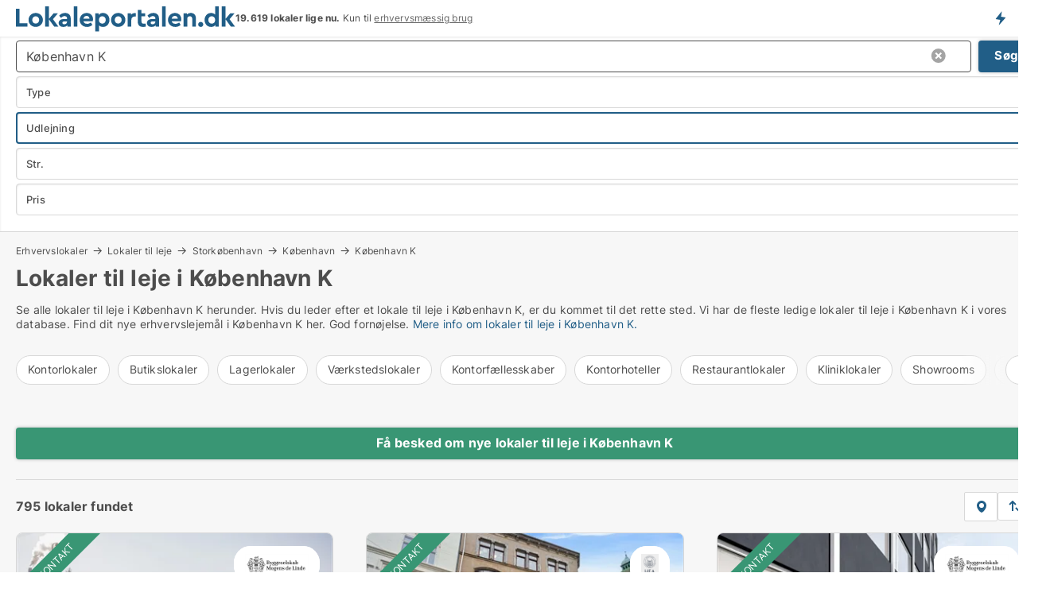

--- FILE ---
content_type: text/html; charset=utf-8
request_url: https://www.lokaleportalen.dk/lokaler-til-leje/koebenhavn-k
body_size: 23768
content:
<!doctype html>
<html lang="da" prefix="og:http://ogp.me/ns#">
<head>
    
<meta charset="UTF-8" />

    <title>Lokaler til leje i København K • 795 erhvervslejemål</title>
        <meta name="description" content="Find lokaler til leje i København K hurtigt og nemt ✔ 795 ledige erhvervslejemål i København K lige nu ✔ Book tid til fremvisning i dag ✔" />
        <meta property="fb:app_id" content="271960529906423" />
        <meta property="og:type" content="website" />
        <meta property="og:image" content="https://www.lokaleportalen.dk/media/2zohm2et/microsoftteams-image.png" />
        <meta property="og:image:secure_url" content="https://www.lokaleportalen.dk/media/2zohm2et/microsoftteams-image.png" />
        <meta property="og:image:alt" content="https://www.lokaleportalen.dk/media/2zohm2et/microsoftteams-image.png" />
        <meta property="og:image:width" content="640" />
        <meta property="og:image:height" content="480" />
        <meta property="og:url" content="https://www.lokaleportalen.dk/lokaler-til-leje/koebenhavn-k" />
        <meta property="og:title" content="Lokaler til leje i København K • 795 erhvervslejemål" />
        <meta property="og:description" content="Find lokaler til leje i København K hurtigt og nemt ✔ 795 ledige erhvervslejemål i København K lige nu ✔ Book tid til fremvisning i dag ✔" />


<link rel="canonical" href="https://www.lokaleportalen.dk/lokaler-til-leje/koebenhavn-k" />

    <meta name="viewport" content="width=device-width, initial-scale=1, maximum-scale=1" />
    <link rel="shortcut icon" href="/images/favicons/favicon-l.svg" type="image/svg+xml" />

    <link rel="stylesheet" type="text/css" href="/css/Fonts.css?v=qdyVyXTPGujr1_Zx6mSCH3rhyJE" />


<link rel="stylesheet" href="/bundles/css/styles.css?v=OTHZ3xAF8SvXEER65J1sLHONV8s" />
<link rel="stylesheet" href="/bundles/css/ie.css?v=arvbbbJlr3nYUy4yERXZvdZs-2M" />

    <link rel="stylesheet" type="text/css" href="/css/Print.css?v=bYdEREpUZoZiSfaoFUgZUwvL20s" media="print" />
<script>
    window.dataLayer = window.dataLayer || [];
    function gtag() { dataLayer.push(arguments); }
    gtag('consent', 'default', {
        'ad_user_data': 'denied',
        'ad_personalization': 'denied',
        'ad_storage': 'denied',
        'analytics_storage': 'denied'
    });
    gtag('js', new Date());
    gtag('config', 'G-C2382PKSN9');
</script>


<script type="application/ld+json">
{
  "@context": "https://schema.org",
  "@type": "FAQPage",
  "mainEntity": [
    {
      "@type": "Question",
      "acceptedAnswer": {
        "@type": "Answer",
        "text": "Prisen varierer afhængigt af lokalets størrelse, beliggenhed og faciliteter. Mindre lokaler kan ofte lejes til en lavere pris, mens centrale placeringer og større lokaler koster mere."
      },
      "name": "Hvad koster det at leje erhvervslokaler i København K?"
    },
    {
      "@type": "Question",
      "acceptedAnswer": {
        "@type": "Answer",
        "text": "Du kan finde alt fra kontorlokaler og butikslokaler til lagerfaciliteter og produktionslokaler. Udvalget dækker et bredt spektrum af behov for forskellige brancher."
      },
      "name": "Hvilke typer erhvervslokaler findes der i København K?"
    },
    {
      "@type": "Question",
      "acceptedAnswer": {
        "@type": "Answer",
        "text": "Det afhænger af din virksomheds behov og økonomiske situation. Leje giver fleksibilitet, mens køb tilbyder langsigtet stabilitet og ejerskab."
      },
      "name": "Er det bedre at købe eller leje lokaler i København K?"
    },
    {
      "@type": "Question",
      "acceptedAnswer": {
        "@type": "Answer",
        "text": "Brug online platforme som Lokaleportalen.dk for at filtrere din søgning baseret på dine behov. Overvej beliggenhed, pris og lokalets funktionalitet for at finde det bedste match."
      },
      "name": "Hvordan finder jeg det rette erhvervslokale i København K?"
    }
  ]
}
</script>
</head>
<body class="new-popup-layout">
    
    

<header id="header">
    <section>
<a href="https://www.lokaleportalen.dk/" class="logo">
                    <img alt="Ledige erhvervslokaler → 1000-vis af lokaler til leje lige nu" title="Ledige erhvervslokaler → 1000-vis af lokaler til leje lige nu" src="/media/kjtddh3g/lokaleportalen-logo.svg"  />
                    
                </a>            <div class="post-logo">
                    <ul class="info" id="presentation_info" data-separator="." data-animate="false">
                        <li><span class="show-desktop"><b>19.619 lokaler lige nu</b> på <a class="tos-info" href="javascript:void(0)" popup-content-id="17434" data-anchor="tos_mails" style="text-decoration:underline;"><strong>Danmark største portal for erhvervslokaler</strong></a></span><span class="show-mobile"><b>19.619 lokaler lige nu.</b> Kun til <a class="tos-info" href="javascript:void(0)" popup-content-id="17434" data-anchor="tos_mails" style="text-decoration:underline;">erhvervsmæssig brug</a></span></li>
                    </ul>


            </div>
            <div class="logo-btns">
                <a id="special_product_button" class="special-product-button" onclick="ShowPreAuthPopup('HeaderSpecialButton', 'Popup_FrequencyUserCreation', '', false, '', '');">Få besked om nye lokaler</a>

                <div class="notification-buttons show-mobile">
                    
<a data-action="user-notifications" data-api="UserNotificationPopup" data-type="Default" class="notification-counter" style="display:none;"
   data-text="Nye lokaler" data-empty-text="Lokaler der passer til din agent">
    <label data-action="label"></label>
    <span class="counter" data-action="counter"></span>
</a>
                </div>


                    <a class="show-menu-button" onclick="ToggleMenu();"></a>
            </div>
        <div id="slide_nav" class="mobile-navi"></div>
    </section>
        <nav>
                <div  data-single-line="">
                    <aside>
<span><a class="show-desktop regular with-nested" onmouseover="this.prevFontColor=this.style.color;this.style.color='#f5870b'" onmouseout="this.style.color=this.prevFontColor" href="https://www.lokaleportalen.dk/om-lokaleportalendk">Om Lokaleportalen.dk </a><ul class="nested-links"><li><a class="regular" href="https://www.lokaleportalen.dk/kontakt">Kontakt</a></li><li><a class="regular" href="https://www.lokaleportalen.dk/find-fejl-og-faa-beloenning">Find fejl og få belønning</a></li><li><a class="regular" href="/udvalgte-kunder">Udvalgte kunder</a></li><li><a class="regular" href="https://www.lokaleportalen.dk/medieomtale">Medieomtale</a></li><li><a class="regular" href="https://www.lokaleportalen.dk/facebook-communities">Facebook communities</a></li></ul></span><span><a class="bold with-nested" onmouseover="this.prevFontColor=this.style.color;this.style.color='#f5870b'" onmouseout="this.style.color=this.prevFontColor" href="https://www.lokaleportalen.dk/lokaler-til-leje">Lokaler til leje</a><ul class="nested-links"><li><a class="regular" href="https://www.lokaleportalen.dk/leje/kontorlokaler">Kontor til leje</a></li><li><a class="regular" href="https://www.lokaleportalen.dk/leje/butikslokaler">Butik til leje</a></li><li><a class="regular" href="https://www.lokaleportalen.dk/leje/lagerlokaler">Lager til leje</a></li><li><a class="regular" href="https://www.lokaleportalen.dk/leje/vaerkstedslokaler">Værksted til leje</a></li><li><a class="regular" href="https://www.lokaleportalen.dk/leje/kontorfaellesskaber">Kontorfællesskab til leje</a></li><li><a class="regular" href="https://www.lokaleportalen.dk/leje/kontorhoteller">Kontorhotel til leje</a></li><li><a class="regular" href="https://www.lokaleportalen.dk/leje/restaurantlokaler">Restaurant til leje</a></li><li><a class="regular" href="https://www.lokaleportalen.dk/leje/kliniklokaler">Klinik til leje</a></li><li><a class="regular" href="https://www.lokaleportalen.dk/leje/showrooms">Showroom til leje</a></li><li><a class="regular" href="https://www.lokaleportalen.dk/leje/erhvervslejemaal">Erhvervslejemål </a></li><li><a class="regular" href="https://www.lokaleportalen.dk/leje/erhvervsgrunde">Erhvervsgrund til leje</a></li></ul></span><span><a class="bold with-nested" onmouseover="this.prevFontColor=this.style.color;this.style.color='#f5870b'" onmouseout="this.style.color=this.prevFontColor" href="/erhvervsejendomme-til-salg">Erhvervsejendom til salg</a><ul class="nested-links"><li><a class="regular" href="https://www.lokaleportalen.dk/salg/kontorejendomme">Kontor til salg</a></li><li><a class="regular" href="https://www.lokaleportalen.dk/salg/butikker">Butik til salg</a></li><li><a class="regular" href="https://www.lokaleportalen.dk/salg/lagerejendomme">Lager til salg</a></li><li><a class="regular" href="https://www.lokaleportalen.dk/salg/produktionsejendomme">Produktionsejendomme til salg</a></li><li><a class="regular" href="https://www.lokaleportalen.dk/salg/restauranter">Restaurant til salg</a></li><li><a class="regular" href="https://www.lokaleportalen.dk/salg/klinikker">Klinik til salg</a></li><li><a class="regular" href="https://www.lokaleportalen.dk/salg/boligudlejningsejendomme">Boligejendomme til salg</a></li><li><a class="regular" href="https://www.lokaleportalen.dk/salg/hotelejendomme">Hotel til salg</a></li><li><a class="regular" href="https://www.lokaleportalen.dk/salg/ejendomme">Ejendomme til salg</a></li><li><a class="regular" href="https://www.lokaleportalen.dk/salg/erhvervsgrunde">Erhvervsgrund til salg</a></li></ul></span><span><a class="bold with-nested" onmouseover="this.prevFontColor=this.style.color;this.style.color='#f5870b'" onmouseout="this.style.color=this.prevFontColor" href="/udlejning-af-lokaler">Find lejer</a><ul class="nested-links"><li><a class="regular" href="https://www.lokaleportalen.dk/udlejning-af-lokaler/kontorlokaler">Udlejning af kontor</a></li><li><a class="regular" href="https://www.lokaleportalen.dk/udlejning-af-lokaler/butikslokaler">Udlejning af butik</a></li><li><a class="regular" href="https://www.lokaleportalen.dk/udlejning-af-lokaler/lagerlokaler">Udlejning af lager</a></li><li><a class="regular" href="https://www.lokaleportalen.dk/udlejning-af-lokaler/kliniklokaler">Udlejning af klinik</a></li><li><a class="regular" href="https://www.lokaleportalen.dk/udlejning-af-lokaler/showrooms">Udlejning af showroom</a></li><li><a class="regular" href="https://www.lokaleportalen.dk/udlejning-af-lokaler/restaurantlokaler">Udlejning af restaurant</a></li><li><a class="regular" href="https://www.lokaleportalen.dk/udlejning-af-lokaler/vaerkstedslokaler">Udlejning af værksted</a></li></ul></span><span><a class="bold with-nested" onmouseover="this.prevFontColor=this.style.color;this.style.color='#f5870b'" onmouseout="this.style.color=this.prevFontColor" href="https://www.lokaleportalen.dk/salg-af-erhvervsejendomme">Find køber</a><ul class="nested-links"><li><a class="regular" href="https://www.lokaleportalen.dk/salg-af-erhvervsejendomme">Salg af erhvervsejendom</a></li><li><a class="regular" href="https://www.lokaleportalen.dk/salg-af-erhvervsejendomme/boligudlejningsejendomme">Salg af boligudlejningsejendom</a></li></ul></span><span><a class="regular with-nested" onmouseover="this.prevFontColor=this.style.color;this.style.color='#f5870b'" onmouseout="this.style.color=this.prevFontColor" href="https://www.lokaleportalen.dk/viden-om">Viden om</a><ul class="nested-links"><li><a class="regular" href="https://www.lokaleportalen.dk/erhvervslokaler-spoergsmaal-svar">Spørgsmål og svar om erhvervslokaler</a></li><li><a class="regular" href="https://www.lokaleportalen.dk/blogs">Blog</a></li><li><a class="regular" href="https://www.lokaleportalen.dk/nyheder">Nyheder</a></li><li><a class="regular" href="https://www.lokaleportalen.dk/ejendomsleksikon">Ejendomsleksikon</a></li></ul></span><span><a class="bold with-nested" onmouseover="this.prevFontColor=this.style.color;this.style.color='#f5870b'" onmouseout="this.style.color=this.prevFontColor" href="https://www.lokaleportalen.dk/ejendoms-statistik">Data</a><ul class="nested-links"><li><a class="regular" href="https://www.lokaleportalen.dk/ejendoms-statistik/lokaler-udvikling">Udviklingen i udbudte lokaler</a></li><li><a class="regular" href="https://www.lokaleportalen.dk/ejendoms-statistik/nye-lokaler-udvikling">Udviklingen i nye udbudte lokaler</a></li><li><a class="regular" href="https://www.lokaleportalen.dk/ejendoms-statistik/udlejede-lokaler-udvikling">Udviklingen i udlejede lokaler</a></li><li><a class="regular" href="https://www.lokaleportalen.dk/ejendoms-statistik/ejendomme-udvikling">Udviklingen i udbudte ejendomme</a></li><li><a class="regular" href="https://www.lokaleportalen.dk/ejendoms-statistik/nye-ejendomme-udvikling">Udviklingen i nye udbudte ejendomme</a></li><li><a class="regular" href="https://www.lokaleportalen.dk/ejendoms-statistik/solgte-ejendomme-udvikling">Udviklingen i solgte ejendomme</a></li></ul></span>                        
                    </aside>
                    <aside>
<a class="show-desktop regular" onmouseover="this.prevFontColor=this.style.color;this.style.color='#f5870b'" onmouseout="this.style.color=this.prevFontColor" href="https://www.lokaleportalen.dk/create-user-profile">Opret</a><a class="show-mobile bold" onmouseover="this.prevFontColor=this.style.color;this.style.color='#f5870b'" onmouseout="this.style.color=this.prevFontColor" href="https://www.lokaleportalen.dk/create-user-profile">Sign up</a><a class="button orange regular plus" onmouseover="this.prevFontColor=this.style.color;this.style.color='#f5870b'" onmouseout="this.style.color=this.prevFontColor" href="https://www.lokaleportalen.dk/opret-lokaleannonce">Opret annonce</a>                                <a class="login show-desktop" href="javascript:ShowLoginPopup()">Log ind</a>
                    </aside>
                </div>
        </nav>
    
</header>


    <main id="layout" class="">
        <div id="container">
            <div id="mainContent">
                


                <div class="content page-content" id="page_data">
                    
                    





<div class="search-results">
    <div class="top-section" data-extra-top-content="1">
<div class="breadcrumb head" id="simple_bread_crumb"><a href="/erhvervslokaler" onclick="ClearSearch()" oncontextmenu="ClearSearch()">Erhvervslokaler</a><a href="/lokaler-til-leje" onclick="ClearSearch()" oncontextmenu="ClearSearch()">Lokaler til leje</a><a href="/lokaler-til-leje/storkoebenhavn" class="Lokaler til leje i Storkøbenhavn" onclick="ClearSearch()" oncontextmenu="ClearSearch()">Storkøbenhavn</a><a href="/lokaler-til-leje/koebenhavn" class="Lokaler til leje i København" onclick="ClearSearch()" oncontextmenu="ClearSearch()">København</a><a href="/lokaler-til-leje/koebenhavn-k" class="Lokaler til leje  i  København K" onclick="ClearSearch()" oncontextmenu="ClearSearch()">København K</a></div><script type="application/ld+json">
    {
      "@context": "https://schema.org",
      "@type": "BreadcrumbList",
      "itemListElement": [{
        "@type": "ListItem",
        "position": 1,
        "name": "Erhvervslokaler",
        "item": "https://www.lokaleportalen.dk/erhvervslokaler"
      },{
        "@type": "ListItem",
        "position": 2,
        "name": "Lokaler til leje",
        "item": "https://www.lokaleportalen.dk/lokaler-til-leje"
      },{
        "@type": "ListItem",
        "position": 3,
        "name": "Storkøbenhavn",
        "item": "https://www.lokaleportalen.dk/lokaler-til-leje/storkoebenhavn"
      },{
        "@type": "ListItem",
        "position": 4,
        "name": "København",
        "item": "https://www.lokaleportalen.dk/lokaler-til-leje/koebenhavn"
      },{
        "@type": "ListItem",
        "position": 5,
        "name": "København K",
        "item": "https://www.lokaleportalen.dk/lokaler-til-leje/koebenhavn-k"
      }]
    }
    </script>        <h1 id="searchResultsHeadline">
            Lokaler til leje i København K
        </h1>
        <div class="seo-content">
            <p><p>Se alle lokaler til leje i København K herunder. Hvis du leder efter et lokale til leje i København K, er du kommet til det rette sted. Vi har de fleste ledige lokaler til leje i København K i vores database. Find dit nye erhvervslejemål i København K her. God fornøjelse. <a href="#moreinfo" data-anchor="#moreinfo">Mere info om lokaler til leje i København K.</a><br /></p></p>
        </div>




<div class="scrollable-list" data-behavior="ScrollableList">
    <div>
            <a href="/leje/kontorlokaler/koebenhavn-k">Kontorlokaler</a>
            <a href="/leje/butikslokaler/koebenhavn-k">Butikslokaler</a>
            <a href="/leje/lagerlokaler/koebenhavn-k">Lagerlokaler</a>
            <a href="/leje/vaerkstedslokaler/koebenhavn-k">Værkstedslokaler</a>
            <a href="/leje/kontorfaellesskaber/koebenhavn-k">Kontorfællesskaber</a>
            <a href="/leje/kontorhoteller/koebenhavn-k">Kontorhoteller</a>
            <a href="/leje/restaurantlokaler/koebenhavn-k">Restaurantlokaler</a>
            <a href="/leje/kliniklokaler/koebenhavn-k">Kliniklokaler</a>
            <a href="/leje/showrooms/koebenhavn-k">Showrooms</a>
            <a href="/leje/erhvervslejemaal/koebenhavn-k">Erhvervslejemål</a>
            <a href="/leje/erhvervsgrunde/koebenhavn-k">Erhvervsgrunde</a>
            <a href="/leje/garager/koebenhavn-k">Garager</a>
    </div>
</div></div>




<div class="side-search-criteria" id="side_crit">
    <div class="wrap">
<form action="/Custom/LeftMenu/Process?selectedDemandType=1&selectedDemandTypeUrlKey=lokaler-til-leje&cityName=koebenhavn-k&zipCode=&isSearchResultPage=True&nodeId=1940&searchType=FindAds" data-ajax="true" method="POST" data-ajax-mode="after" data-ajax-update="#side_crit" data-ajax-failure="alert('An unexpected error occured. Please contact support@mail.lokaleportalen.dk');" id="side_crit_form" datavalalert="1">
            <div class="filter ">


                

                    <div class="item  primary">
        <label class="h3" for="side_crit_exp_locationtitle">Hvor søger du?</label>
                        <div class="box huge" data-criteria="LeftMenu_ZipCodes">
                            

<div data-behavior="ZipContainer" id="LeftMenu_ZipCodes" class="zip-control"
     data-duplicate-big-cities="false"
     data-max-items=""
     data-country=""
     data-max-items-message="Du kan højst vælge  postnumre. "
     data-no-cities-message="&amp;lt;span class=&amp;quot;show-desktop&amp;quot;&amp;gt;Vælg by/postnummer&amp;lt;/span&amp;gt;&amp;lt;span class=&amp;quot;show-mobile&amp;quot;&amp;gt;Område&amp;lt;/span&amp;gt;"
     data-several-cities-message="[amount] postnumre valgt"
     data-counting-label="true"
     data-allow-regions="true"
     data-country-changes-callback="false"
     data-hide-countries="true"
     data-search-countries="true"
     data-placeholder="Skriv by/område..."
     data-use-search-button="true"
     v-bind:class="{ 'has-values': selected.length > 0 }">
    <input type="text" style="display:none;" ref="value" name="LeftMenu_ZipCodes" value="1" v-bind:value="valueString"
           data-val="false" data-val-required="" />
    <div class="zip-selector search-text-container">
                <a class="search-button" v-on:click="togglePopup()"></a>
            <input type="text" class="txt placeholder-green search-text-input" v-bind:value="filter" v-on:input="filter=$event.target.value" v-on:focus="onFocus()" v-on:blur="onBlur()" v-on:keydown.enter.prevent="onEnter"
                v-bind:placeholder="placeholder" autocomplete="off" />
            <a class="delete-all" v-show="isDeleteAllShown" v-on:click="removeAll()"></a>
                <a class="button search-text-button" v-on:click="search()">Søg</a>
        <div ref="popup" class="popup-container" v-show="visible" style="display:none;">
            <div ref="items" class="ZipCodeContainer custom-scroll">
                <template v-for="item in cities" v-bind:key="item.Id">
                    <span class="custom-cb"
                          v-bind:title="item.Name" 
                          v-bind:class="{ bold: item.IsRegion && item.ChildIds.length > 0}"
                          v-on:click="toggle(item)">
                        <input type="checkbox" v-bind:value="item.Id" v-bind:checked="isItemSelected(item)" v-if="!item.IsRegion || allowRegions" />
                        <span>{{item.Name}}</span>
                    </span>
                    <fieldset v-if="regionMode && item.IsRegion && item.ChildIds.length > 0 && item.ShowChildItems">
                        <a v-on:click="selectVisible" v-show="isSelectAllInPopupVisible" class="link non-link red">Vælg alle herunder</a>
                        <a v-on:click="removeVisible" v-show="isDeleteAllInPopupVisible" class="link non-link red">Slet valgte</a>
                    </fieldset>
                </template>
            </div>
            <div class="btns" v-show="cities.length > 0">
                <a class="button small full-width" v-on:click="onOk()">OK</a>
            </div>
            <div class="tip" v-show="showPopupTip">Scroll ned for at se flere byer</div>
        </div>
    </div>
</div>
                        </div>
                    </div>
        <div class="item secondary" id="estate_type_label">
        <label class="h3" for="side_crit_exp_litlokaler.text">Hvilken type lokale søges?</label>
            <div class="box large double-popup" data-criteria="LeftMenu_LPEstateTypes">
                

<div class="EstateTypeContainer" data-behavior="EstateTypeContainer" data-demand-control="LeftMenu_DemandTypeId" data-label-id="estate_type_label" id="LeftMenu_LPEstateTypes" data-is-lp="true" data-alternative-names="[{&amp;quot;Key&amp;quot;:&amp;quot;&amp;quot;,&amp;quot;Values&amp;quot;:[{&amp;quot;Key&amp;quot;:22,&amp;quot;Value&amp;quot;:&amp;quot;Erhvervslejemål&amp;quot;}]},{&amp;quot;Key&amp;quot;:1,&amp;quot;Values&amp;quot;:[{&amp;quot;Key&amp;quot;:22,&amp;quot;Value&amp;quot;:&amp;quot;Erhvervslejemål&amp;quot;}]},{&amp;quot;Key&amp;quot;:2,&amp;quot;Values&amp;quot;:[{&amp;quot;Key&amp;quot;:22,&amp;quot;Value&amp;quot;:&amp;quot;Ejendom&amp;quot;}]}]">




<div class="custom-dd" data-custom-dd data-behavior="CustomDropDown" data-max-items=""
     data-default-text="&amp;lt;span class=&amp;quot;show-desktop&amp;quot;&amp;gt;Vælg lokaletype...&amp;lt;/span&amp;gt;&amp;lt;span class=&amp;quot;show-mobile&amp;quot;&amp;gt;Type&amp;lt;/span&amp;gt;" data-many-text="%amount% typer valgt" data-selected-items-label-preffix="Lokaletype" 
      data-counting-label="true"
     data-hide-checkboxes="false" data-on-change="" data-placeholder="Find typer"
     name="LeftMenu_LPEstateTypes"
     v-bind:class="{ 'has-values': selected.length > 0 }">
        <div class="select-mimic-button" v-bind:disabled="disabled" v-on:click="togglePopup" v-html="labelText" v-bind:class="{ empty: selected.length === 0, several: selected.length > 1 }" v-bind:data-filters-count="selected.length > 1 ? selected.length : null"></div>
    <div class="popup-container --wrap" style="display:none;" v-show="isShown" ref="popup">
        <div class="scroll custom-scroll">
            <div >
                    <div v-show="isItemVisible('3') && isGroupVisible('')">
                        <label class="custom-cb">
                            <input type="checkbox" name="LeftMenu_LPEstateTypes" value="3" data-group="" v-model="selected"
                                   v-bind:disabled="disabled || !isAllowed('3')"  
                                   v-bind:data-disabled="!isItemVisible('3')" />
                            <span v-on:click="if (!isAllowed('3')) showMaxItemsMessage()">Boligudlejningsejendom</span>
                        </label>
                    </div>
                    <div v-show="isItemVisible('4') && isGroupVisible('')">
                        <label class="custom-cb">
                            <input type="checkbox" name="LeftMenu_LPEstateTypes" value="4" data-group="" v-model="selected"
                                   v-bind:disabled="disabled || !isAllowed('4')"  
                                   v-bind:data-disabled="!isItemVisible('4')" />
                            <span v-on:click="if (!isAllowed('4')) showMaxItemsMessage()">Butik</span>
                        </label>
                    </div>
                    <div v-show="isItemVisible('2') && isGroupVisible('')">
                        <label class="custom-cb">
                            <input type="checkbox" name="LeftMenu_LPEstateTypes" value="2" data-group="" v-model="selected"
                                   v-bind:disabled="disabled || !isAllowed('2')"  
                                   v-bind:data-disabled="!isItemVisible('2')" />
                            <span v-on:click="if (!isAllowed('2')) showMaxItemsMessage()">Erhvervsgrund</span>
                        </label>
                    </div>
                    <div v-show="isItemVisible('22') && isGroupVisible('')">
                        <label class="custom-cb">
                            <input type="checkbox" name="LeftMenu_LPEstateTypes" value="22" data-group="" v-model="selected"
                                   v-bind:disabled="disabled || !isAllowed('22')"  
                                   v-bind:data-disabled="!isItemVisible('22')" />
                            <span v-on:click="if (!isAllowed('22')) showMaxItemsMessage()">Erhvervslejemål</span>
                        </label>
                    </div>
                    <div v-show="isItemVisible('25') && isGroupVisible('')">
                        <label class="custom-cb">
                            <input type="checkbox" name="LeftMenu_LPEstateTypes" value="25" data-group="" v-model="selected"
                                   v-bind:disabled="disabled || !isAllowed('25')"  
                                   v-bind:data-disabled="!isItemVisible('25')" />
                            <span v-on:click="if (!isAllowed('25')) showMaxItemsMessage()">Garage</span>
                        </label>
                    </div>
                    <div v-show="isItemVisible('6') && isGroupVisible('')">
                        <label class="custom-cb">
                            <input type="checkbox" name="LeftMenu_LPEstateTypes" value="6" data-group="" v-model="selected"
                                   v-bind:disabled="disabled || !isAllowed('6')"  
                                   v-bind:data-disabled="!isItemVisible('6')" />
                            <span v-on:click="if (!isAllowed('6')) showMaxItemsMessage()">Hotel</span>
                        </label>
                    </div>
                    <div v-show="isItemVisible('8') && isGroupVisible('')">
                        <label class="custom-cb">
                            <input type="checkbox" name="LeftMenu_LPEstateTypes" value="8" data-group="" v-model="selected"
                                   v-bind:disabled="disabled || !isAllowed('8')"  
                                   v-bind:data-disabled="!isItemVisible('8')" />
                            <span v-on:click="if (!isAllowed('8')) showMaxItemsMessage()">Klinik</span>
                        </label>
                    </div>
                    <div v-show="isItemVisible('7') && isGroupVisible('')">
                        <label class="custom-cb">
                            <input type="checkbox" name="LeftMenu_LPEstateTypes" value="7" data-group="" v-model="selected"
                                   v-bind:disabled="disabled || !isAllowed('7')"  
                                   v-bind:data-disabled="!isItemVisible('7')" />
                            <span v-on:click="if (!isAllowed('7')) showMaxItemsMessage()">Kontor</span>
                        </label>
                    </div>
                    <div v-show="isItemVisible('12') && isGroupVisible('')">
                        <label class="custom-cb">
                            <input type="checkbox" name="LeftMenu_LPEstateTypes" value="12" data-group="" v-model="selected"
                                   v-bind:disabled="disabled || !isAllowed('12')"  
                                   v-bind:data-disabled="!isItemVisible('12')" />
                            <span v-on:click="if (!isAllowed('12')) showMaxItemsMessage()">Kontorfællesskab</span>
                        </label>
                    </div>
                    <div v-show="isItemVisible('11') && isGroupVisible('')">
                        <label class="custom-cb">
                            <input type="checkbox" name="LeftMenu_LPEstateTypes" value="11" data-group="" v-model="selected"
                                   v-bind:disabled="disabled || !isAllowed('11')"  
                                   v-bind:data-disabled="!isItemVisible('11')" />
                            <span v-on:click="if (!isAllowed('11')) showMaxItemsMessage()">Kontorhotel</span>
                        </label>
                    </div>
                    <div v-show="isItemVisible('1') && isGroupVisible('')">
                        <label class="custom-cb">
                            <input type="checkbox" name="LeftMenu_LPEstateTypes" value="1" data-group="" v-model="selected"
                                   v-bind:disabled="disabled || !isAllowed('1')"  
                                   v-bind:data-disabled="!isItemVisible('1')" />
                            <span v-on:click="if (!isAllowed('1')) showMaxItemsMessage()">Lager</span>
                        </label>
                    </div>
                    <div v-show="isItemVisible('5') && isGroupVisible('')">
                        <label class="custom-cb">
                            <input type="checkbox" name="LeftMenu_LPEstateTypes" value="5" data-group="" v-model="selected"
                                   v-bind:disabled="disabled || !isAllowed('5')"  
                                   v-bind:data-disabled="!isItemVisible('5')" />
                            <span v-on:click="if (!isAllowed('5')) showMaxItemsMessage()">Restaurant</span>
                        </label>
                    </div>
                    <div v-show="isItemVisible('9') && isGroupVisible('')">
                        <label class="custom-cb">
                            <input type="checkbox" name="LeftMenu_LPEstateTypes" value="9" data-group="" v-model="selected"
                                   v-bind:disabled="disabled || !isAllowed('9')"  
                                   v-bind:data-disabled="!isItemVisible('9')" />
                            <span v-on:click="if (!isAllowed('9')) showMaxItemsMessage()">Showroom</span>
                        </label>
                    </div>
                    <div v-show="isItemVisible('14') && isGroupVisible('')">
                        <label class="custom-cb">
                            <input type="checkbox" name="LeftMenu_LPEstateTypes" value="14" data-group="" v-model="selected"
                                   v-bind:disabled="disabled || !isAllowed('14')"  
                                   v-bind:data-disabled="!isItemVisible('14')" />
                            <span v-on:click="if (!isAllowed('14')) showMaxItemsMessage()">Værksted</span>
                        </label>
                    </div>
            </div>
        </div>
            <div class="btns">
                <a class="button small full-width" v-on:click="closePopup()">OK</a>
            </div>
    </div>
</div></div>
            </div>
        </div>
                        <div class="item secondary">
        <label class="h3" for="side_crit_exp_littype.text">Søger du leje eller køb?</label>
                            <span class="popup-opener" data-behavior="PopupOpener"><span class="show-desktop">Søger du leje eller køb?</span><span class="show-mobile">Leje/køb</span></span>
                            <div>
                                <div class="box" data-criteria="LeftMenu_DemandTypeId">
                                        <div>
                                            <label class="custom-cb">
                                                <input type="radio" name="LeftMenu_DemandTypeId" />
                                                <span>Alle</span>
                                            </label>
                                        </div>
                                        <div>
                                            <label class="custom-cb">
                                                <input type="radio" name="LeftMenu_DemandTypeId" value="1" checked="checked" />
                                                <span>Udlejning</span>
                                            </label>
                                        </div>
                                        <div>
                                            <label class="custom-cb">
                                                <input type="radio" name="LeftMenu_DemandTypeId" value="2" />
                                                <span>Salg</span>
                                            </label>
                                        </div>
                                </div>
                            </div>
                        </div>


                    <div class="item secondary">
        <label class="h3" for="side_crit_exp_litsize.text">Hvilken størrelse søges?</label>
                        <span class="popup-opener" data-behavior="PopupOpener"><span class="show-desktop">Hvilken størrelse søges?</span><span class="show-mobile">Str.</span></span>
                        <div class="box" data-criteria="LeftMenu_Area" data-preffix="Størrelse">
                            

<div data-behavior="SpanBox" class="span-box slider"
       data-sp-decimal=","
       data-sp-thousand="."
       data-perc-deviation="0"
       data-disable-autofill=""
       data-disable-formatting="false" name="LeftMenu_Area">
        <div class="holder" data-slider data-max="5000" data-postfix="&lt;span&gt;m&lt;sup&gt;2&lt;/sup&gt;&lt;/span&gt;" data-step="10">
            <input ref="fieldTo" data-from type="text" name="LeftMenu_AreaFrom" v-bind:value="resultMin" />
            <input ref="fieldFrom" data-to type="text" name="LeftMenu_AreaTo" v-bind:value="resultMax" />

            <input type="range" min="0" max="5000" step="10" v-model="value1" />
            <input type="range" min="0" max="5000" step="10" v-model="value2" />
            <div class="line">
                <span v-bind:style="{ width: rangeWidth + '%', marginLeft: rangeOffset + '%' }"></span>
            </div>
            <div class="tips">
                <div>
                    <span ref="inputMin" contenteditable="true" v-html="inputMin" v-on:blur="onMinInput" v-on:focus="onMinFocus" v-on:keydown.enter="onKeypressEnter" :class="{ 'editable': true }"></span>
                    <span v-html="postfix"></span>
                </div>
                <div>
                    <span ref="inputMax" contenteditable="true" v-html="inputMax" v-on:blur="onMaxInput" v-on:focus="onMaxFocus" v-on:keydown.enter="onKeypressEnter" :class="{ 'editable': true }"></span>
                    <span v-html="postfix"></span>
                </div>
            </div>
        </div>
</div>
                        </div>
                    </div>

                        <div class="item secondary">
                            <span class="popup-opener" data-behavior="PopupOpener"><span class="show-desktop">Vælg pris</span><span class="show-mobile">Pris</span></span>
                            <div>
            <div class="box" id="crit_rent_price" data-criteria="LeftMenu_RentPrice" data-demands="1"
                 data-preffix="Pris" data-suffix="om måned">
                <strong>Leje per måned</strong>
                <div>
                    

<div data-behavior="SpanBox" class="span-box slider"
       data-sp-decimal=","
       data-sp-thousand="."
       data-perc-deviation="0"
       data-disable-autofill=""
       data-disable-formatting="false" name="LeftMenu_RentPrice">
        <div class="holder" data-slider data-max="1000000" data-postfix="&lt;span&gt;kr.&lt;/span&gt;" data-step="10000">
            <input ref="fieldTo" data-from type="text" name="LeftMenu_RentPriceFrom" v-bind:value="resultMin" />
            <input ref="fieldFrom" data-to type="text" name="LeftMenu_RentPriceTo" v-bind:value="resultMax" />

            <input type="range" min="0" max="1000000" step="10000" v-model="value1" />
            <input type="range" min="0" max="1000000" step="10000" v-model="value2" />
            <div class="line">
                <span v-bind:style="{ width: rangeWidth + '%', marginLeft: rangeOffset + '%' }"></span>
            </div>
            <div class="tips">
                <div>
                    <span ref="inputMin" contenteditable="true" v-html="inputMin" v-on:blur="onMinInput" v-on:focus="onMinFocus" v-on:keydown.enter="onKeypressEnter" :class="{ 'editable': true }"></span>
                    <span v-html="postfix"></span>
                </div>
                <div>
                    <span ref="inputMax" contenteditable="true" v-html="inputMax" v-on:blur="onMaxInput" v-on:focus="onMaxFocus" v-on:keydown.enter="onKeypressEnter" :class="{ 'editable': true }"></span>
                    <span v-html="postfix"></span>
                </div>
            </div>
        </div>
</div>
                </div>
            </div>
                <div class="box" id="crit_sqm_price" data-criteria="LeftMenu_SquareMetersPrice" data-demands="1"
                     data-preffix="Pris" data-suffix="om året">
                    <strong>Leje per m2 per år ex. drift</strong>
                    <div>
                        

<div data-behavior="SpanBox" class="span-box slider"
       data-sp-decimal=","
       data-sp-thousand="."
       data-perc-deviation="0"
       data-disable-autofill=""
       data-disable-formatting="false" name="LeftMenu_SquareMetersPrice">
        <div class="holder" data-slider data-max="5000" data-postfix="&lt;span&gt;kr.&lt;/span&gt;" data-step="10">
            <input ref="fieldTo" data-from type="text" name="LeftMenu_SquareMetersPriceFrom" v-bind:value="resultMin" />
            <input ref="fieldFrom" data-to type="text" name="LeftMenu_SquareMetersPriceTo" v-bind:value="resultMax" />

            <input type="range" min="0" max="5000" step="10" v-model="value1" />
            <input type="range" min="0" max="5000" step="10" v-model="value2" />
            <div class="line">
                <span v-bind:style="{ width: rangeWidth + '%', marginLeft: rangeOffset + '%' }"></span>
            </div>
            <div class="tips">
                <div>
                    <span ref="inputMin" contenteditable="true" v-html="inputMin" v-on:blur="onMinInput" v-on:focus="onMinFocus" v-on:keydown.enter="onKeypressEnter" :class="{ 'editable': true }"></span>
                    <span v-html="postfix"></span>
                </div>
                <div>
                    <span ref="inputMax" contenteditable="true" v-html="inputMax" v-on:blur="onMaxInput" v-on:focus="onMaxFocus" v-on:keydown.enter="onKeypressEnter" :class="{ 'editable': true }"></span>
                    <span v-html="postfix"></span>
                </div>
            </div>
        </div>
</div>
                    </div>
                </div>
            <div class="box" id="crit_buy_price" data-criteria="LeftMenu_SalePrice" data-demands="2,9"
                 data-preffix="Pris">
                <strong>Salgspris</strong>
                <div>
                    

<div data-behavior="SpanBox" class="span-box slider"
       data-sp-decimal=","
       data-sp-thousand="."
       data-perc-deviation="0"
       data-disable-autofill=""
       data-disable-formatting="false" name="LeftMenu_SalePrice">
        <div class="holder" data-slider data-max="100000000" data-postfix="&lt;span&gt;kr.&lt;/span&gt;" data-step="1000000">
            <input ref="fieldTo" data-from type="text" name="LeftMenu_SalePriceFrom" v-bind:value="resultMin" />
            <input ref="fieldFrom" data-to type="text" name="LeftMenu_SalePriceTo" v-bind:value="resultMax" />

            <input type="range" min="0" max="100000000" step="1000000" v-model="value1" />
            <input type="range" min="0" max="100000000" step="1000000" v-model="value2" />
            <div class="line">
                <span v-bind:style="{ width: rangeWidth + '%', marginLeft: rangeOffset + '%' }"></span>
            </div>
            <div class="tips">
                <div>
                    <span ref="inputMin" contenteditable="true" v-html="inputMin" v-on:blur="onMinInput" v-on:focus="onMinFocus" v-on:keydown.enter="onKeypressEnter" :class="{ 'editable': true }"></span>
                    <span v-html="postfix"></span>
                </div>
                <div>
                    <span ref="inputMax" contenteditable="true" v-html="inputMax" v-on:blur="onMaxInput" v-on:focus="onMaxFocus" v-on:keydown.enter="onKeypressEnter" :class="{ 'editable': true }"></span>
                    <span v-html="postfix"></span>
                </div>
            </div>
        </div>
</div>
                </div>
            </div>
                            </div>
                        </div>





            </div>
            <input id="btnCriteriaUpdated" type="submit" style="display:none;" name="CriteriaUpdated" />
            <input id="btnMoreLocations" type="submit" style="display:none;" name="MoreLocations" />
                <div class="static-filter-buttons show-criteria">
                    <a class="button medium" href="javascript:LeftMenu_ShowSecondaryCriteria()"><span class="text-show">Detaljeret søgning</span><span class="text-hide">Søg</span></a>


    <div class="sorting-box" data-sorting-control style="visibility:hidden;" v-bind:style="{ visibility: initialized ? 'visible' : 'hidden' }" data-init-value="default_asc">
        <label v-show="isDefault" style="display: none;">Sorter søgeresultat</label>
        <span v-show="!isDefault" style="display: none;">Sortér efter</span>
        <label v-show="!isDefault" style="display: none;">{{label}}</label>
        <select ref="select" data-field="srt_field" data-dir="srt_dir" v-model="selected">
                <option value="default_asc">Standard</option>
                <option value="size_asc">Størrelse (mindste først)</option>
                <option value="size_desc">Størrelse (største først)</option>
                <option value="price_asc">Pris (laveste først)</option>
                <option value="price_desc">Pris (højeste først)</option>
        </select>
    </div>
                </div>
</form>

    </div>
</div>

    <div class="wrap">
        


<style type="text/css">
    .image-watermark.--missing > span {
    font-weight: bold !important;
color:rgba(208, 230, 247,1) !important;
}
@media only screen and (max-width: 999px) {
    .image-watermark.--missing > span {
        font-weight: bold !important;
color:rgba(208, 230, 247,1) !important;
    }
}
    .image-watermark.--street > span {
    font-weight: bold !important;
color:rgba(208, 230, 247,1) !important;
}
@media only screen and (max-width: 999px) {
    .image-watermark.--street > span {
        font-weight: bold !important;
color:rgba(208, 230, 247,1) !important;
    }
}
</style>


    <script>
        var AdsList_CustomRoutes = {
        listMode: 'Search',
        tableHeader: '',
        isMapRendered: false,
        isMapShown: false,
        pageIndex: null
        }
    </script>
        <div id="ads_list" class="ads-list-wrapper regular-list grid">




                    <div class="search-results-controls " id="adsListSearchResultControl">
<div class="show-mobile button-space"><a class="button big full-width green " href="javascript:ShowPreAuthPopup(`HeaderSpecialButton`,``,``,false,``,``);">Få besked om nye lokaler til leje i København K</a></div>
<span class="total-label">795 lokaler fundet</span>                    <div class="right-container">
                        <div class="show-desktop"><a class="button medium green " href="javascript:ShowPreAuthPopup(`HeaderSpecialButton`,``,``,false,``,``);">Få besked om nye lokaler til leje i København K</a></div>
                            <a href="javascript:AdsList_ShowMap()" onclick="$('body').toggleClass('map-shown');" class="show-map-link">
                                <strong class="show">Vis på kort</strong>
                                <strong class="hide">Vis som liste</strong>
                            </a>

    <div class="sorting-box" data-sorting-control style="visibility:hidden;" v-bind:style="{ visibility: initialized ? 'visible' : 'hidden' }" data-init-value="default_asc">
        <label v-show="isDefault" style="display: none;">Sorter søgeresultat</label>
        <span v-show="!isDefault" style="display: none;">Sortér efter</span>
        <label v-show="!isDefault" style="display: none;">{{label}}</label>
        <select ref="select" data-field="srt_field" data-dir="srt_dir" v-model="selected">
                <option value="default_asc">Standard</option>
                <option value="size_asc">Størrelse (mindste først)</option>
                <option value="size_desc">Størrelse (største først)</option>
                <option value="price_asc">Pris (laveste først)</option>
                <option value="price_desc">Pris (højeste først)</option>
        </select>
    </div>
                    </div>
                </div>

            
            
            <div id="scroll_target"></div>
                <ul class="table-ads col-3">

                        <li class="hightlighted">
                            <div  onclick="Redirect('/leje/kontorlokaler/koebenhavn-k/304924-krudtloebsvej', false)">
                                    <h4 class="line-clamp line-2">
                                        <a href="/leje/kontorlokaler/koebenhavn-k/304924-krudtloebsvej" target="_self" title="137 m2 kontor til leje i 1439 København K, Krudtløbsvej">137 m2 kontor til leje i 1439 København K, Krudtløbsvej</a>
                                    </h4>

                                    <div class="image">
                                            <a onclick="Redirect(&#x27;/leje/kontorlokaler/koebenhavn-k/304924-krudtloebsvej&#x27;, false)" data-no-propagation>
        <div class="main-img">
            <img src="/LPUploadImages/Cache/81f3da7d-102d-4619-9dd0-5317be335476_411.webp?t=638956283093404993" alt="Quintus Bastion, Krudtløbsvej 73A, 1439 København K" title="Quintus Bastion, Krudtløbsvej 73A, 1439 København K" loading="lazy" />
                <div class="logo-img">
                    <img src="/ContactInfoLogosFolder/53121.png?v=637976435422574221" alt="Quintus Bastion, Krudtløbsvej 73A, 1439 København K" title="Quintus Bastion, Krudtløbsvej 73A, 1439 København K" loading="lazy" />
                </div>
            
        </div>
                                            </a>
                                            <span class="logo-img">
                                                <img src="/ContactInfoLogosFolder/53121.png?v=637976435422574221" title="Byggeselskab Mogens de Linde" alt="Byggeselskab Mogens de Linde" loading="lazy" />
                                            </span>

                                            <div class="vip-label" data-no-propagation>
                                                <span>
<a class="vip-icon" href="javascript:void(0)" popup-content-id="23669">Platinannonce</a>                                                </span>
                                            </div>
                                    </div>




<div class="wrap">




                                    <div class="text-data" >
                                            <a href="/leje/kontorlokaler/koebenhavn-k/304924-krudtloebsvej" data-no-propagation target="_self" title="Quintus Bastion, Krudtløbsvej 73A, 1439 København K">Quintus Bastion, Krudtløbsvej 73A, 1439 København K</a>
                                    </div>

<span class="vip-corner">Fri kontakt</span>                                        <div class="bottom"> 
                                            <div class="list-facts">
                                                <ul>
                                                        <li>
                                                            <label>Leje per m2:</label>
        <span>2.200 kr/m2/år
</span>
                                                        </li>
                                                </ul>
                                            </div>
                                        </div>
                                            <div class="footer" data-footer="304924">
                                                <a class="button medium full-width show-desktop" data-buy-ad-button="304924" onclick="ProcessAdRequest(304924)" data-no-propagation>Få mere info</a>
                                                    <a class="button full-width show-mobile" data-buy-ad-button="304924" onclick="ProcessAdRequest(304924)" data-no-propagation>Få mere info</a>
                                            </div>

</div>                            </div>
                        </li>                    
                        <li class="hightlighted">
                            <div  onclick="Redirect('/leje/kontorlokaler/koebenhavn-k/303415-kristen-bernikows-gade', false)">
                                    <h4 class="line-clamp line-2">
                                        <a href="/leje/kontorlokaler/koebenhavn-k/303415-kristen-bernikows-gade" target="_self" title="428 m2 kontor til leje i 1105 København K, Kristen Bernikows Gade">428 m2 kontor til leje i 1105 København K, Kristen Bernikows Gade</a>
                                    </h4>

                                    <div class="image">
                                            <a onclick="Redirect(&#x27;/leje/kontorlokaler/koebenhavn-k/303415-kristen-bernikows-gade&#x27;, false)" data-no-propagation>
        <div class="main-img">
            <img src="/LPUploadImages/Cache/23353eb1-d58f-4ea4-ac32-aaf84aef8e88_411.webp?t=638950046684722323" alt="Bedste beliggenhed i København K" title="Bedste beliggenhed i København K" loading="lazy" />
                <div class="logo-img">
                    <img src="/ContactInfoLogosFolder/77122.png?v=637913208679657298" alt="Bedste beliggenhed i København K" title="Bedste beliggenhed i København K" loading="lazy" />
                </div>
            
        </div>
                                            </a>
                                            <span class="logo-img">
                                                <img src="/ContactInfoLogosFolder/77122.png?v=637913208679657298" title="Hovedstadens Ejendomsadministration" alt="Hovedstadens Ejendomsadministration" loading="lazy" />
                                            </span>

                                            <div class="vip-label" data-no-propagation>
                                                <span>
<a class="vip-icon" href="javascript:void(0)" popup-content-id="23669">Platinannonce</a>                                                </span>
                                            </div>
                                    </div>




<div class="wrap">




                                    <div class="text-data" >
                                            <a href="/leje/kontorlokaler/koebenhavn-k/303415-kristen-bernikows-gade" data-no-propagation target="_self" title="Bedste beliggenhed i København K">Bedste beliggenhed i København K</a>
                                    </div>

<span class="vip-corner">Fri kontakt</span>                                        <div class="bottom"> 
                                            <div class="list-facts">
                                                <ul>
                                                        <li>
                                                            <label>Leje per m2:</label>
        <span>1.948,18 kr/m2/år
</span>
                                                        </li>
                                                </ul>
                                            </div>
                                        </div>
                                            <div class="footer" data-footer="303415">
                                                <a class="button medium full-width show-desktop" data-buy-ad-button="303415" onclick="ProcessAdRequest(303415)" data-no-propagation>Få mere info</a>
                                                    <a class="button full-width show-mobile" data-buy-ad-button="303415" onclick="ProcessAdRequest(303415)" data-no-propagation>Få mere info</a>
                                            </div>

</div>                            </div>
                        </li>                    
                        <li class="hightlighted">
                            <div  onclick="Redirect('/leje/kontorlokaler/koebenhavn-k/250767-base-camp-danneskiold-samsoees-alle', false)">
                                    <h4 class="line-clamp line-2">
                                        <a href="/leje/kontorlokaler/koebenhavn-k/250767-base-camp-danneskiold-samsoees-alle" target="_self" title="800 m2 kontor til leje i 1434 København K, Base Camp, Danneskiold-Samsøes Allé">800 m2 kontor til leje i 1434 København K, Base Camp, Danneskiold-Samsøes Allé</a>
                                    </h4>

                                    <div class="image">
                                            <a onclick="Redirect(&#x27;/leje/kontorlokaler/koebenhavn-k/250767-base-camp-danneskiold-samsoees-alle&#x27;, false)" data-no-propagation>
        <div class="main-img">
            <img src="/LPUploadImages/Cache/73c55cd9-4c99-41df-8e54-fd0311bc54dc_411.webp?t=638598406047995516" alt="Synlig ejendom midt mellem kanoner og kanaler på Holmen" title="Synlig ejendom midt mellem kanoner og kanaler på Holmen" loading="lazy" />
                <div class="logo-img">
                    <img src="/ContactInfoLogosFolder/53121.png?v=637976435422574221" alt="Synlig ejendom midt mellem kanoner og kanaler på Holmen" title="Synlig ejendom midt mellem kanoner og kanaler på Holmen" loading="lazy" />
                </div>
            
        </div>
                                            </a>
                                            <span class="logo-img">
                                                <img src="/ContactInfoLogosFolder/53121.png?v=637976435422574221" title="Byggeselskab Mogens de Linde" alt="Byggeselskab Mogens de Linde" loading="lazy" />
                                            </span>

                                            <div class="vip-label" data-no-propagation>
                                                <span>
<a class="vip-icon" href="javascript:void(0)" popup-content-id="23669">Platinannonce</a>                                                </span>
                                            </div>
                                    </div>




<div class="wrap">




                                    <div class="text-data" >
                                            <a href="/leje/kontorlokaler/koebenhavn-k/250767-base-camp-danneskiold-samsoees-alle" data-no-propagation target="_self" title="Synlig ejendom midt mellem kanoner og kanaler på Holmen">Synlig ejendom midt mellem kanoner og kanaler på Holmen</a>
                                    </div>

<span class="vip-corner">Fri kontakt</span>                                        <div class="bottom"> 
                                            <div class="list-facts">
                                                <ul>
                                                        <li>
                                                            <label>Leje per m2:</label>
        <span>2.000 kr/m2/år
</span>
                                                        </li>
                                                </ul>
                                            </div>
                                        </div>
                                            <div class="footer" data-footer="250767">
                                                <a class="button medium full-width show-desktop" data-buy-ad-button="250767" onclick="ProcessAdRequest(250767)" data-no-propagation>Få mere info</a>
                                                    <a class="button full-width show-mobile" data-buy-ad-button="250767" onclick="ProcessAdRequest(250767)" data-no-propagation>Få mere info</a>
                                            </div>

</div>                            </div>
                        </li>                    
                        <li class="hightlighted">
                            <div  onclick="Redirect('/leje/kontorlokaler/koebenhavn-k/255065-danneskiold-samsoees-alle', false)">
                                    <h4 class="line-clamp line-2">
                                        <a href="/leje/kontorlokaler/koebenhavn-k/255065-danneskiold-samsoees-alle" target="_self" title="927 m2 kontor til leje i 1434 København K, Danneskiold-Samsøes Allé">927 m2 kontor til leje i 1434 København K, Danneskiold-Samsøes Allé</a>
                                    </h4>

                                    <div class="image">
                                            <a onclick="Redirect(&#x27;/leje/kontorlokaler/koebenhavn-k/255065-danneskiold-samsoees-alle&#x27;, false)" data-no-propagation>
        <div class="main-img">
            <img src="/LPUploadImages/Cache/bd988256-2a43-4161-b103-62b9a35e1d1a_411.webp?t=638594738801548610" alt="Lystøndeskuret: Genopførelse af en historisk bygning på Holmen" title="Lystøndeskuret: Genopførelse af en historisk bygning på Holmen" loading="lazy" />
                <div class="logo-img">
                    <img src="/ContactInfoLogosFolder/53121.png?v=637976435422574221" alt="Lystøndeskuret: Genopførelse af en historisk bygning på Holmen" title="Lystøndeskuret: Genopførelse af en historisk bygning på Holmen" loading="lazy" />
                </div>
            
        </div>
                                            </a>
                                            <span class="logo-img">
                                                <img src="/ContactInfoLogosFolder/53121.png?v=637976435422574221" title="Byggeselskab Mogens de Linde" alt="Byggeselskab Mogens de Linde" loading="lazy" />
                                            </span>

                                            <div class="vip-label" data-no-propagation>
                                                <span>
<a class="vip-icon" href="javascript:void(0)" popup-content-id="23669">Platinannonce</a>                                                </span>
                                            </div>
                                    </div>




<div class="wrap">




                                    <div class="text-data" >
                                            <a href="/leje/kontorlokaler/koebenhavn-k/255065-danneskiold-samsoees-alle" data-no-propagation target="_self" title="Lystøndeskuret: Genopførelse af en historisk bygning på Holmen">Lystøndeskuret: Genopførelse af en historisk bygning på Holmen</a>
                                    </div>

<span class="vip-corner">Fri kontakt</span>                                        <div class="bottom"> 
                                            <div class="list-facts">
                                                <ul>
                                                        <li>
                                                            <label>Leje per m2:</label>
        <span>4.000 kr/m2/år
</span>
                                                        </li>
                                                </ul>
                                            </div>
                                        </div>
                                            <div class="footer" data-footer="255065">
                                                <a class="button medium full-width show-desktop" data-buy-ad-button="255065" onclick="ProcessAdRequest(255065)" data-no-propagation>Få mere info</a>
                                                    <a class="button full-width show-mobile" data-buy-ad-button="255065" onclick="ProcessAdRequest(255065)" data-no-propagation>Få mere info</a>
                                            </div>

</div>                            </div>
                        </li>                    
                        <li class="hightlighted">
                            <div  onclick="Redirect('/leje/kontorlokaler/koebenhavn-k/249673-danneskiold-samsoees-alle', false)">
                                    <h4 class="line-clamp line-2">
                                        <a href="/leje/kontorlokaler/koebenhavn-k/249673-danneskiold-samsoees-alle" target="_self" title="469 - 6966 m2 kontor til leje i 1434 København K, Danneskiold-Samsøes Allé">469 - 6966 m2 kontor til leje i 1434 København K, Danneskiold-Samsøes Allé</a>
                                    </h4>

                                    <div class="image">
                                            <a onclick="Redirect(&#x27;/leje/kontorlokaler/koebenhavn-k/249673-danneskiold-samsoees-alle&#x27;, false)" data-no-propagation>
        <div class="main-img">
            <img src="/LPUploadImages/Cache/12913bde-b102-453a-9f15-112372bf2a83_411.webp?t=638844646511849284" alt="Kontor til leje i 1434 København K" title="Kontor til leje i 1434 København K" loading="lazy" />
                <div class="logo-img">
                    <img src="/ContactInfoLogosFolder/53121.png?v=637976435422574221" alt="Kontor til leje i 1434 København K" title="Kontor til leje i 1434 København K" loading="lazy" />
                </div>
            
        </div>
                                            </a>
                                            <span class="logo-img">
                                                <img src="/ContactInfoLogosFolder/53121.png?v=637976435422574221" title="Byggeselskab Mogens de Linde" alt="Byggeselskab Mogens de Linde" loading="lazy" />
                                            </span>

                                            <div class="vip-label" data-no-propagation>
                                                <span>
<a class="vip-icon" href="javascript:void(0)" popup-content-id="23669">Platinannonce</a>                                                </span>
                                            </div>
                                    </div>




<div class="wrap">




                                    <div class="text-data" >
                                            <a href="/leje/kontorlokaler/koebenhavn-k/249673-danneskiold-samsoees-alle" data-no-propagation target="_self" title="Kontor til leje i 1434 København K">Kontor til leje i 1434 København K</a>
                                    </div>

<span class="vip-corner">Fri kontakt</span>                                        <div class="bottom"> 
                                            <div class="list-facts">
                                                <ul>
                                                        <li>
                                                            <label>Leje per m2:</label>
        <span>2.225 kr/m2/år
</span>
                                                        </li>
                                                </ul>
                                            </div>
                                        </div>
                                            <div class="footer" data-footer="249673">
                                                <a class="button medium full-width show-desktop" data-buy-ad-button="249673" onclick="ProcessAdRequest(249673)" data-no-propagation>Få mere info</a>
                                                    <a class="button full-width show-mobile" data-buy-ad-button="249673" onclick="ProcessAdRequest(249673)" data-no-propagation>Få mere info</a>
                                            </div>

</div>                            </div>
                        </li>                    
                        <li class="hightlighted">
                            <div  onclick="Redirect('/leje/kliniklokaler/koebenhavn-k/97614-holbergsgade', false)">
                                    <h4 class="line-clamp line-2">
                                        <a href="/leje/kliniklokaler/koebenhavn-k/97614-holbergsgade" target="_self" title="16 m2 klinik til leje i 1057 København K, Holbergsgade">16 m2 klinik til leje i 1057 København K, Holbergsgade</a>
                                    </h4>

                                    <div class="image">
                                            <a onclick="Redirect(&#x27;/leje/kliniklokaler/koebenhavn-k/97614-holbergsgade&#x27;, false)" data-no-propagation>
        <div class="main-img">
            <img src="/LPUploadImages/Cache/19706279-58f6-491a-b54d-6da402ca8919_411.webp?t=638979658813475563" alt="Hyggeligt terapi/behandlerlokale, v. Nyhavn, i klinikfællesskab" title="Hyggeligt terapi/behandlerlokale, v. Nyhavn, i klinikfællesskab" loading="lazy" />
                <div class="logo-img">
                    <img src="/ContactInfoLogosFolder/143623.png?v=636807379501570253" alt="Hyggeligt terapi/behandlerlokale, v. Nyhavn, i klinikfællesskab" title="Hyggeligt terapi/behandlerlokale, v. Nyhavn, i klinikfællesskab" loading="lazy" />
                </div>
            
        </div>
                                            </a>
                                            <span class="logo-img">
                                                <img src="/ContactInfoLogosFolder/143623.png?v=636807379501570253" title="Lene Hansson Wellness Center" alt="Lene Hansson Wellness Center" loading="lazy" />
                                            </span>

                                            <div class="vip-label" data-no-propagation>
                                                <span>
<a class="vip-icon" href="javascript:void(0)" popup-content-id="23669">Platinannonce</a>                                                </span>
                                            </div>
                                    </div>




<div class="wrap">




                                    <div class="text-data" >
                                            <a href="/leje/kliniklokaler/koebenhavn-k/97614-holbergsgade" data-no-propagation target="_self" title="Hyggeligt terapi/behandlerlokale, v. Nyhavn, i klinikfællesskab">Hyggeligt terapi/behandlerlokale, v. Nyhavn, i klinikfællesskab</a>
                                    </div>

<span class="vip-corner">Fri kontakt</span>                                        <div class="bottom"> 
                                            <div class="list-facts">
                                                <ul>
                                                </ul>
                                            </div>
                                        </div>
                                            <div class="footer" data-footer="97614">
                                                <a class="button medium full-width show-desktop" data-buy-ad-button="97614" onclick="ProcessAdRequest(97614)" data-no-propagation>Få mere info</a>
                                                    <a class="button full-width show-mobile" data-buy-ad-button="97614" onclick="ProcessAdRequest(97614)" data-no-propagation>Få mere info</a>
                                            </div>

</div>                            </div>
                        </li>                    
                        <li class="hightlighted">
                            <div  onclick="Redirect('/leje/lagerlokaler/koebenhavn-k/306815-quintus-bastion-krudtloebsvej', false)">
                                    <h4 class="line-clamp line-2">
                                        <a href="/leje/lagerlokaler/koebenhavn-k/306815-quintus-bastion-krudtloebsvej" target="_self" title="846 m2 lager til leje i 1439 København K, Quintus Bastion, Krudtløbsvej">846 m2 lager til leje i 1439 København K, Quintus Bastion, Krudtløbsvej</a>
                                    </h4>

                                    <div class="image">
                                            <a onclick="Redirect(&#x27;/leje/lagerlokaler/koebenhavn-k/306815-quintus-bastion-krudtloebsvej&#x27;, false)" data-no-propagation>
        <div class="main-img">
            <img src="/LPUploadImages/Cache/2122db8d-83eb-4f86-ba9b-5ba38f0e3424_411.webp?t=638967119398297335" alt="Quintus Bastion, Krudtløbsvej, Lager, 1439 København K" title="Quintus Bastion, Krudtløbsvej, Lager, 1439 København K" loading="lazy" />
                <div class="logo-img">
                    <img src="/ContactInfoLogosFolder/53121.png?v=637976435422574221" alt="Quintus Bastion, Krudtløbsvej, Lager, 1439 København K" title="Quintus Bastion, Krudtløbsvej, Lager, 1439 København K" loading="lazy" />
                </div>
            
        </div>
                                            </a>
                                            <span class="logo-img">
                                                <img src="/ContactInfoLogosFolder/53121.png?v=637976435422574221" title="Byggeselskab Mogens de Linde" alt="Byggeselskab Mogens de Linde" loading="lazy" />
                                            </span>

                                            <div class="vip-label" data-no-propagation>
                                                <span>
<a class="vip-icon" href="javascript:void(0)" popup-content-id="23669">Platinannonce</a>                                                </span>
                                            </div>
                                    </div>




<div class="wrap">




                                    <div class="text-data" >
                                            <a href="/leje/lagerlokaler/koebenhavn-k/306815-quintus-bastion-krudtloebsvej" data-no-propagation target="_self" title="Quintus Bastion, Krudtløbsvej, Lager, 1439 København K">Quintus Bastion, Krudtløbsvej, Lager, 1439 København K</a>
                                    </div>

<span class="vip-corner">Fri kontakt</span>                                        <div class="bottom"> 
                                            <div class="list-facts">
                                                <ul>
                                                </ul>
                                            </div>
                                        </div>
                                            <div class="footer" data-footer="306815">
                                                <a class="button medium full-width show-desktop" data-buy-ad-button="306815" onclick="ProcessAdRequest(306815)" data-no-propagation>Få mere info</a>
                                                    <a class="button full-width show-mobile" data-buy-ad-button="306815" onclick="ProcessAdRequest(306815)" data-no-propagation>Få mere info</a>
                                            </div>

</div>                            </div>
                        </li>                    
                        <li class="hightlighted">
                            <div  onclick="Redirect('/leje/kontorlokaler/koebenhavn-k/244655-pilestraede', false)">
                                    <h4 class="line-clamp line-2">
                                        <a href="/leje/kontorlokaler/koebenhavn-k/244655-pilestraede" target="_self" title="Kontor til leje i 1112 København K, Pilestræde">Kontor til leje i 1112 København K, Pilestræde</a>
                                    </h4>

                                    <div class="image">
                                            <a onclick="Redirect(&#x27;/leje/kontorlokaler/koebenhavn-k/244655-pilestraede&#x27;, false)" data-no-propagation>
        <div class="main-img">
            <img src="/LPUploadImages/Cache/4ca6b614-f122-47df-8dd9-699fca0fb5d5_411.webp?t=638548129963259262" alt="Kontor i København K: Fleksibel arbejdsplads i Regus Pilestræde 60" title="Kontor i København K: Fleksibel arbejdsplads i Regus Pilestræde 60" loading="lazy" />
                <div class="logo-img">
                    <img src="/ContactInfoLogosFolder/250823.png?v=638941445494752623" alt="Kontor i København K: Fleksibel arbejdsplads i Regus Pilestræde 60" title="Kontor i København K: Fleksibel arbejdsplads i Regus Pilestræde 60" loading="lazy" />
                </div>
            
        </div>
                                            </a>
                                            <span class="logo-img">
                                                <img src="/ContactInfoLogosFolder/250823.png?v=638941445494752623" title="Regus Kontorhotel" alt="Regus Kontorhotel" loading="lazy" />
                                            </span>

                                            <div class="vip-label" data-no-propagation>
                                                <span>
<a class="vip-icon" href="javascript:void(0)" popup-content-id="23669">Platinannonce</a>                                                </span>
                                            </div>
                                    </div>




<div class="wrap">




                                    <div class="text-data" >
                                            <a href="/leje/kontorlokaler/koebenhavn-k/244655-pilestraede" data-no-propagation target="_self" title="Kontor i København K: Fleksibel arbejdsplads i Regus Pilestræde 60">Kontor i København K: Fleksibel arbejdsplads i Regus Pilestræde 60</a>
                                    </div>

<span class="vip-corner">Fri kontakt</span>                                        <div class="bottom"> 
                                            <div class="list-facts">
                                                <ul>
                                                </ul>
                                            </div>
                                        </div>
                                            <div class="footer" data-footer="244655">
                                                <a class="button medium full-width show-desktop" data-buy-ad-button="244655" onclick="ProcessAdRequest(244655)" data-no-propagation>Få mere info</a>
                                                    <a class="button full-width show-mobile" data-buy-ad-button="244655" onclick="ProcessAdRequest(244655)" data-no-propagation>Få mere info</a>
                                            </div>

</div>                            </div>
                        </li>                    
                        <li class="hightlighted">
                            <div  onclick="Redirect('/leje/kontorlokaler/koebenhavn-k/231775-noerregade', false)">
                                    <h4 class="line-clamp line-2">
                                        <a href="/leje/kontorlokaler/koebenhavn-k/231775-noerregade" target="_self" title="1 - 200 m2 kontor til leje i 1165 København K, Nørregade">1 - 200 m2 kontor til leje i 1165 København K, Nørregade</a>
                                    </h4>

                                    <div class="image">
                                            <a onclick="Redirect(&#x27;/leje/kontorlokaler/koebenhavn-k/231775-noerregade&#x27;, false)" data-no-propagation>
        <div class="main-img">
            <img src="/LPUploadImages/Cache/147c5b28-2c63-417c-af21-3de4f43f0ab9_411.webp?t=638126771846988311" alt="Kontor i København K: Fleksibel arbejdsplads i Regus Nørregade" title="Kontor i København K: Fleksibel arbejdsplads i Regus Nørregade" loading="lazy" />
                <div class="logo-img">
                    <img src="/ContactInfoLogosFolder/250823.png?v=638941445494752623" alt="Kontor i København K: Fleksibel arbejdsplads i Regus Nørregade" title="Kontor i København K: Fleksibel arbejdsplads i Regus Nørregade" loading="lazy" />
                </div>
            
        </div>
                                            </a>
                                            <span class="logo-img">
                                                <img src="/ContactInfoLogosFolder/250823.png?v=638941445494752623" title="Regus Kontorhotel" alt="Regus Kontorhotel" loading="lazy" />
                                            </span>

                                            <div class="vip-label" data-no-propagation>
                                                <span>
<a class="vip-icon" href="javascript:void(0)" popup-content-id="23669">Platinannonce</a>                                                </span>
                                            </div>
                                    </div>




<div class="wrap">




                                    <div class="text-data" >
                                            <a href="/leje/kontorlokaler/koebenhavn-k/231775-noerregade" data-no-propagation target="_self" title="Kontor i København K: Fleksibel arbejdsplads i Regus Nørregade">Kontor i København K: Fleksibel arbejdsplads i Regus Nørregade</a>
                                    </div>

<span class="vip-corner">Fri kontakt</span>                                        <div class="bottom"> 
                                            <div class="list-facts">
                                                <ul>
                                                </ul>
                                            </div>
                                        </div>
                                            <div class="footer" data-footer="231775">
                                                <a class="button medium full-width show-desktop" data-buy-ad-button="231775" onclick="ProcessAdRequest(231775)" data-no-propagation>Få mere info</a>
                                                    <a class="button full-width show-mobile" data-buy-ad-button="231775" onclick="ProcessAdRequest(231775)" data-no-propagation>Få mere info</a>
                                            </div>

</div>                            </div>
                        </li>                    
                        <li class="hightlighted">
                            <div  onclick="Redirect('/leje/kontorlokaler/koebenhavn-k/231783-frederiksborggade', false)">
                                    <h4 class="line-clamp line-2">
                                        <a href="/leje/kontorlokaler/koebenhavn-k/231783-frederiksborggade" target="_self" title="1 - 200 m2 kontor til leje i 1360 København K, Frederiksborggade">1 - 200 m2 kontor til leje i 1360 København K, Frederiksborggade</a>
                                    </h4>

                                    <div class="image">
                                            <a onclick="Redirect(&#x27;/leje/kontorlokaler/koebenhavn-k/231783-frederiksborggade&#x27;, false)" data-no-propagation>
        <div class="main-img">
            <img src="/LPUploadImages/Cache/1e926d02-ae2f-4882-920f-78aaf7b820cb_411.webp?t=638512916256391506" alt="Kontor i Nørreport: Fleksibel arbejdsplads i Regus Nørreport" title="Kontor i Nørreport: Fleksibel arbejdsplads i Regus Nørreport" loading="lazy" />
                <div class="logo-img">
                    <img src="/ContactInfoLogosFolder/250823.png?v=638941445494752623" alt="Kontor i Nørreport: Fleksibel arbejdsplads i Regus Nørreport" title="Kontor i Nørreport: Fleksibel arbejdsplads i Regus Nørreport" loading="lazy" />
                </div>
            
        </div>
                                            </a>
                                            <span class="logo-img">
                                                <img src="/ContactInfoLogosFolder/250823.png?v=638941445494752623" title="Regus Kontorhotel" alt="Regus Kontorhotel" loading="lazy" />
                                            </span>

                                            <div class="vip-label" data-no-propagation>
                                                <span>
<a class="vip-icon" href="javascript:void(0)" popup-content-id="23669">Platinannonce</a>                                                </span>
                                            </div>
                                    </div>




<div class="wrap">




                                    <div class="text-data" >
                                            <a href="/leje/kontorlokaler/koebenhavn-k/231783-frederiksborggade" data-no-propagation target="_self" title="Kontor i Nørreport: Fleksibel arbejdsplads i Regus Nørreport">Kontor i Nørreport: Fleksibel arbejdsplads i Regus Nørreport</a>
                                    </div>

<span class="vip-corner">Fri kontakt</span>                                        <div class="bottom"> 
                                            <div class="list-facts">
                                                <ul>
                                                </ul>
                                            </div>
                                        </div>
                                            <div class="footer" data-footer="231783">
                                                <a class="button medium full-width show-desktop" data-buy-ad-button="231783" onclick="ProcessAdRequest(231783)" data-no-propagation>Få mere info</a>
                                                    <a class="button full-width show-mobile" data-buy-ad-button="231783" onclick="ProcessAdRequest(231783)" data-no-propagation>Få mere info</a>
                                            </div>

</div>                            </div>
                        </li>                    
                        <li class="hightlighted">
                            <div  onclick="Redirect('/leje/kontorhoteller/koebenhavn-k/200436-havnegade', false)">
                                    <h4 class="line-clamp line-2">
                                        <a href="/leje/kontorhoteller/koebenhavn-k/200436-havnegade" target="_self" title="Kontorhotel til leje i 1058 København K, Havnegade">Kontorhotel til leje i 1058 København K, Havnegade</a>
                                    </h4>

                                    <div class="image">
                                            <a onclick="Redirect(&#x27;/leje/kontorhoteller/koebenhavn-k/200436-havnegade&#x27;, false)" data-no-propagation>
        <div class="main-img">
            <img src="/LPUploadImages/Cache/feb22b57-060b-4d88-8573-826742a26f03_411.webp?t=638126737406513895" alt="Coworking i København K: Fleksibel arbejdsplads i Regus Havnegade" title="Coworking i København K: Fleksibel arbejdsplads i Regus Havnegade" loading="lazy" />
                <div class="logo-img">
                    <img src="/ContactInfoLogosFolder/250823.png?v=638941445494752623" alt="Coworking i København K: Fleksibel arbejdsplads i Regus Havnegade" title="Coworking i København K: Fleksibel arbejdsplads i Regus Havnegade" loading="lazy" />
                </div>
            
        </div>
                                            </a>
                                            <span class="logo-img">
                                                <img src="/ContactInfoLogosFolder/250823.png?v=638941445494752623" title="Regus Kontorhotel" alt="Regus Kontorhotel" loading="lazy" />
                                            </span>

                                            <div class="vip-label" data-no-propagation>
                                                <span>
<a class="vip-icon" href="javascript:void(0)" popup-content-id="23669">Platinannonce</a>                                                </span>
                                            </div>
                                    </div>




<div class="wrap">




                                    <div class="text-data" >
                                            <a href="/leje/kontorhoteller/koebenhavn-k/200436-havnegade" data-no-propagation target="_self" title="Coworking i København K: Fleksibel arbejdsplads i Regus Havnegade">Coworking i København K: Fleksibel arbejdsplads i Regus Havnegade</a>
                                    </div>

<span class="vip-corner">Fri kontakt</span>                                        <div class="bottom"> 
                                            <div class="list-facts">
                                                <ul>
                                                </ul>
                                            </div>
                                        </div>
                                            <div class="footer" data-footer="200436">
                                                <a class="button medium full-width show-desktop" data-buy-ad-button="200436" onclick="ProcessAdRequest(200436)" data-no-propagation>Få mere info</a>
                                                    <a class="button full-width show-mobile" data-buy-ad-button="200436" onclick="ProcessAdRequest(200436)" data-no-propagation>Få mere info</a>
                                            </div>

</div>                            </div>
                        </li>                    
                        <li class="hightlighted">
                            <div  onclick="Redirect('/leje/kontorhoteller/koebenhavn-k/200447-noerregade', false)">
                                    <h4 class="line-clamp line-2">
                                        <a href="/leje/kontorhoteller/koebenhavn-k/200447-noerregade" target="_self" title="Kontorhotel til leje i 1165 København K, Nørregade">Kontorhotel til leje i 1165 København K, Nørregade</a>
                                    </h4>

                                    <div class="image">
                                            <a onclick="Redirect(&#x27;/leje/kontorhoteller/koebenhavn-k/200447-noerregade&#x27;, false)" data-no-propagation>
        <div class="main-img">
            <img src="/LPUploadImages/Cache/00c0f6d0-86d0-4156-ab4a-9f9807586835_411.webp?t=638126771846988311" alt="Coworking i København K: Fleksibel arbejdsplads i Regus Nørregade" title="Coworking i København K: Fleksibel arbejdsplads i Regus Nørregade" loading="lazy" />
                <div class="logo-img">
                    <img src="/ContactInfoLogosFolder/250823.png?v=638941445494752623" alt="Coworking i København K: Fleksibel arbejdsplads i Regus Nørregade" title="Coworking i København K: Fleksibel arbejdsplads i Regus Nørregade" loading="lazy" />
                </div>
            
        </div>
                                            </a>
                                            <span class="logo-img">
                                                <img src="/ContactInfoLogosFolder/250823.png?v=638941445494752623" title="Regus Kontorhotel" alt="Regus Kontorhotel" loading="lazy" />
                                            </span>

                                            <div class="vip-label" data-no-propagation>
                                                <span>
<a class="vip-icon" href="javascript:void(0)" popup-content-id="23669">Platinannonce</a>                                                </span>
                                            </div>
                                    </div>




<div class="wrap">




                                    <div class="text-data" >
                                            <a href="/leje/kontorhoteller/koebenhavn-k/200447-noerregade" data-no-propagation target="_self" title="Coworking i København K: Fleksibel arbejdsplads i Regus Nørregade">Coworking i København K: Fleksibel arbejdsplads i Regus Nørregade</a>
                                    </div>

<span class="vip-corner">Fri kontakt</span>                                        <div class="bottom"> 
                                            <div class="list-facts">
                                                <ul>
                                                </ul>
                                            </div>
                                        </div>
                                            <div class="footer" data-footer="200447">
                                                <a class="button medium full-width show-desktop" data-buy-ad-button="200447" onclick="ProcessAdRequest(200447)" data-no-propagation>Få mere info</a>
                                                    <a class="button full-width show-mobile" data-buy-ad-button="200447" onclick="ProcessAdRequest(200447)" data-no-propagation>Få mere info</a>
                                            </div>

</div>                            </div>
                        </li>                    
                        <li class="hightlighted">
                            <div  onclick="Redirect('/leje/kontorhoteller/koebenhavn-k/244656-pilestraede', false)">
                                    <h4 class="line-clamp line-2">
                                        <a href="/leje/kontorhoteller/koebenhavn-k/244656-pilestraede" target="_self" title="Kontorhotel til leje i 1112 København K, Pilestræde">Kontorhotel til leje i 1112 København K, Pilestræde</a>
                                    </h4>

                                    <div class="image">
                                            <a onclick="Redirect(&#x27;/leje/kontorhoteller/koebenhavn-k/244656-pilestraede&#x27;, false)" data-no-propagation>
        <div class="main-img">
            <img src="/LPUploadImages/Cache/52311486-f8e9-4e11-a763-c25e769aa039_411.webp?t=638548130815358211" alt="Coworking i København K: Fleksibel arbejdsplads i Regus Pilestræde 60" title="Coworking i København K: Fleksibel arbejdsplads i Regus Pilestræde 60" loading="lazy" />
                <div class="logo-img">
                    <img src="/ContactInfoLogosFolder/250823.png?v=638941445494752623" alt="Coworking i København K: Fleksibel arbejdsplads i Regus Pilestræde 60" title="Coworking i København K: Fleksibel arbejdsplads i Regus Pilestræde 60" loading="lazy" />
                </div>
            
        </div>
                                            </a>
                                            <span class="logo-img">
                                                <img src="/ContactInfoLogosFolder/250823.png?v=638941445494752623" title="Regus Kontorhotel" alt="Regus Kontorhotel" loading="lazy" />
                                            </span>

                                            <div class="vip-label" data-no-propagation>
                                                <span>
<a class="vip-icon" href="javascript:void(0)" popup-content-id="23669">Platinannonce</a>                                                </span>
                                            </div>
                                    </div>




<div class="wrap">




                                    <div class="text-data" >
                                            <a href="/leje/kontorhoteller/koebenhavn-k/244656-pilestraede" data-no-propagation target="_self" title="Coworking i København K: Fleksibel arbejdsplads i Regus Pilestræde 60">Coworking i København K: Fleksibel arbejdsplads i Regus Pilestræde 60</a>
                                    </div>

<span class="vip-corner">Fri kontakt</span>                                        <div class="bottom"> 
                                            <div class="list-facts">
                                                <ul>
                                                </ul>
                                            </div>
                                        </div>
                                            <div class="footer" data-footer="244656">
                                                <a class="button medium full-width show-desktop" data-buy-ad-button="244656" onclick="ProcessAdRequest(244656)" data-no-propagation>Få mere info</a>
                                                    <a class="button full-width show-mobile" data-buy-ad-button="244656" onclick="ProcessAdRequest(244656)" data-no-propagation>Få mere info</a>
                                            </div>

</div>                            </div>
                        </li>                    
                        <li class="hightlighted">
                            <div  onclick="Redirect('/leje/kontorlokaler/koebenhavn-k/231780-havnegade', false)">
                                    <h4 class="line-clamp line-2">
                                        <a href="/leje/kontorlokaler/koebenhavn-k/231780-havnegade" target="_self" title="1 - 200 m2 kontor til leje i 1058 København K, Havnegade">1 - 200 m2 kontor til leje i 1058 København K, Havnegade</a>
                                    </h4>

                                    <div class="image">
                                            <a onclick="Redirect(&#x27;/leje/kontorlokaler/koebenhavn-k/231780-havnegade&#x27;, false)" data-no-propagation>
        <div class="main-img">
            <img src="/LPUploadImages/Cache/8171d97f-f313-4bb5-93d3-7b841d83d550_411.webp?t=638126737406513895" alt="Kontor i København K: Fleksibel arbejdsplads i Regus Havnegade" title="Kontor i København K: Fleksibel arbejdsplads i Regus Havnegade" loading="lazy" />
                <div class="logo-img">
                    <img src="/ContactInfoLogosFolder/250823.png?v=638941445494752623" alt="Kontor i København K: Fleksibel arbejdsplads i Regus Havnegade" title="Kontor i København K: Fleksibel arbejdsplads i Regus Havnegade" loading="lazy" />
                </div>
            
        </div>
                                            </a>
                                            <span class="logo-img">
                                                <img src="/ContactInfoLogosFolder/250823.png?v=638941445494752623" title="Regus Kontorhotel" alt="Regus Kontorhotel" loading="lazy" />
                                            </span>

                                            <div class="vip-label" data-no-propagation>
                                                <span>
<a class="vip-icon" href="javascript:void(0)" popup-content-id="23669">Platinannonce</a>                                                </span>
                                            </div>
                                    </div>




<div class="wrap">




                                    <div class="text-data" >
                                            <a href="/leje/kontorlokaler/koebenhavn-k/231780-havnegade" data-no-propagation target="_self" title="Kontor i København K: Fleksibel arbejdsplads i Regus Havnegade">Kontor i København K: Fleksibel arbejdsplads i Regus Havnegade</a>
                                    </div>

<span class="vip-corner">Fri kontakt</span>                                        <div class="bottom"> 
                                            <div class="list-facts">
                                                <ul>
                                                </ul>
                                            </div>
                                        </div>
                                            <div class="footer" data-footer="231780">
                                                <a class="button medium full-width show-desktop" data-buy-ad-button="231780" onclick="ProcessAdRequest(231780)" data-no-propagation>Få mere info</a>
                                                    <a class="button full-width show-mobile" data-buy-ad-button="231780" onclick="ProcessAdRequest(231780)" data-no-propagation>Få mere info</a>
                                            </div>

</div>                            </div>
                        </li>                    
                        <li class="hightlighted">
                            <div  onclick="Redirect('/leje/kontorhoteller/koebenhavn-k/200432-frederiksborggade', false)">
                                    <h4 class="line-clamp line-2">
                                        <a href="/leje/kontorhoteller/koebenhavn-k/200432-frederiksborggade" target="_self" title="Kontorhotel til leje i 1360 København K, Frederiksborggade">Kontorhotel til leje i 1360 København K, Frederiksborggade</a>
                                    </h4>

                                    <div class="image">
                                            <a onclick="Redirect(&#x27;/leje/kontorhoteller/koebenhavn-k/200432-frederiksborggade&#x27;, false)" data-no-propagation>
        <div class="main-img">
            <img src="/LPUploadImages/Cache/6f8ee980-1893-4d61-9b09-97b204eb6f16_411.webp?t=638512915961370355" alt="Coworking i Nørreport: Fleksibel arbejdsplads i Regus Nørreport" title="Coworking i Nørreport: Fleksibel arbejdsplads i Regus Nørreport" loading="lazy" />
                <div class="logo-img">
                    <img src="/ContactInfoLogosFolder/250823.png?v=638941445494752623" alt="Coworking i Nørreport: Fleksibel arbejdsplads i Regus Nørreport" title="Coworking i Nørreport: Fleksibel arbejdsplads i Regus Nørreport" loading="lazy" />
                </div>
            
        </div>
                                            </a>
                                            <span class="logo-img">
                                                <img src="/ContactInfoLogosFolder/250823.png?v=638941445494752623" title="Regus Kontorhotel" alt="Regus Kontorhotel" loading="lazy" />
                                            </span>

                                            <div class="vip-label" data-no-propagation>
                                                <span>
<a class="vip-icon" href="javascript:void(0)" popup-content-id="23669">Platinannonce</a>                                                </span>
                                            </div>
                                    </div>




<div class="wrap">




                                    <div class="text-data" >
                                            <a href="/leje/kontorhoteller/koebenhavn-k/200432-frederiksborggade" data-no-propagation target="_self" title="Coworking i Nørreport: Fleksibel arbejdsplads i Regus Nørreport">Coworking i Nørreport: Fleksibel arbejdsplads i Regus Nørreport</a>
                                    </div>

<span class="vip-corner">Fri kontakt</span>                                        <div class="bottom"> 
                                            <div class="list-facts">
                                                <ul>
                                                </ul>
                                            </div>
                                        </div>
                                            <div class="footer" data-footer="200432">
                                                <a class="button medium full-width show-desktop" data-buy-ad-button="200432" onclick="ProcessAdRequest(200432)" data-no-propagation>Få mere info</a>
                                                    <a class="button full-width show-mobile" data-buy-ad-button="200432" onclick="ProcessAdRequest(200432)" data-no-propagation>Få mere info</a>
                                            </div>

</div>                            </div>
                        </li>                    
                        <li class="hightlighted">
                            <div  onclick="Redirect('/leje/kliniklokaler/koebenhavn-k/10655-holbergsgade', false)">
                                    <h4 class="line-clamp line-2">
                                        <a href="/leje/kliniklokaler/koebenhavn-k/10655-holbergsgade" target="_self" title="15 - 100 m2 klinik til leje i 1057 København K, Holbergsgade">15 - 100 m2 klinik til leje i 1057 København K, Holbergsgade</a>
                                    </h4>

                                    <div class="image">
                                            <a onclick="Redirect(&#x27;/leje/kliniklokaler/koebenhavn-k/10655-holbergsgade&#x27;, false)" data-no-propagation>
        <div class="main-img">
            <img src="/LPUploadImages/Cache/5d54ceb8-2184-478c-9c66-4c17afdfc4d9_411.webp?t=636707993484858107" alt="Klinikfællesskab med varm atmosfære i Indre B" title="Klinikfællesskab med varm atmosfære i Indre B" loading="lazy" />
            
        </div>
                                            </a>

                                            <div class="vip-label" data-no-propagation>
                                                <span>
<a class="vip-icon" href="javascript:void(0)" popup-content-id="23669">Platinannonce</a>                                                </span>
                                            </div>
                                    </div>




<div class="wrap">




                                    <div class="text-data" >
                                            <a href="/leje/kliniklokaler/koebenhavn-k/10655-holbergsgade" data-no-propagation target="_self" title="Klinikfællesskab med varm atmosfære i Indre B">Klinikfællesskab med varm atmosfære i Indre B</a>
                                    </div>

<span class="vip-corner">Fri kontakt</span>                                        <div class="bottom"> 
                                            <div class="list-facts">
                                                <ul>
                                                </ul>
                                            </div>
                                        </div>
                                            <div class="footer" data-footer="10655">
                                                <a class="button medium full-width show-desktop" data-buy-ad-button="10655" onclick="ProcessAdRequest(10655)" data-no-propagation>Få mere info</a>
                                                    <a class="button full-width show-mobile" data-buy-ad-button="10655" onclick="ProcessAdRequest(10655)" data-no-propagation>Få mere info</a>
                                            </div>

</div>                            </div>
                        </li>                    
                        <li class="hightlighted">
                            <div  onclick="Redirect('/leje/kontorlokaler/koebenhavn-k/299849', false)">
                                    <h4 class="line-clamp line-2">
                                        <a href="/leje/kontorlokaler/koebenhavn-k/299849" target="_self" title="177 - 361 m2 kontor til leje i 1253 København K">177 - 361 m2 kontor til leje i 1253 København K</a>
                                    </h4>

                                    <div class="image">
                                            <a onclick="Redirect(&#x27;/leje/kontorlokaler/koebenhavn-k/299849&#x27;, false)" data-no-propagation>
        <div class="main-img">
            <img src="/LPUploadImages/Cache/eff9fce2-3642-4de8-8487-03468a2ff5c8_411.webp?t=638923877199648398" alt="Gammelt pakhus i Toldbodgade 37 B på 361 m2" title="Gammelt pakhus i Toldbodgade 37 B på 361 m2" loading="lazy" />
            
        </div>
                                            </a>

                                            <div class="vip-label" data-no-propagation>
                                                <span>
<a class="vip-icon" href="javascript:void(0)" popup-content-id="23669">Platinannonce</a>                                                </span>
                                            </div>
                                    </div>




<div class="wrap">




                                    <div class="text-data" >
                                            <a href="/leje/kontorlokaler/koebenhavn-k/299849" data-no-propagation target="_self" title="Gammelt pakhus i Toldbodgade 37 B på 361 m2">Gammelt pakhus i Toldbodgade 37 B på 361 m2</a>
                                    </div>

<span class="vip-corner">Fri kontakt</span>                                        <div class="bottom"> 
                                            <div class="list-facts">
                                                <ul>
                                                        <li>
                                                            <label>Leje per m2:</label>
        <span>1.950 kr/m2/år
</span>
                                                        </li>
                                                </ul>
                                            </div>
                                        </div>
                                            <div class="footer" data-footer="299849">
                                                <a class="button medium full-width show-desktop" data-buy-ad-button="299849" onclick="ProcessAdRequest(299849)" data-no-propagation>Få mere info</a>
                                                    <a class="button full-width show-mobile" data-buy-ad-button="299849" onclick="ProcessAdRequest(299849)" data-no-propagation>Få mere info</a>
                                            </div>

</div>                            </div>
                        </li>                    
                        <li class="hightlighted">
                            <div  onclick="Redirect('/leje/kontorlokaler/koebenhavn-k/299848', false)">
                                    <h4 class="line-clamp line-2">
                                        <a href="/leje/kontorlokaler/koebenhavn-k/299848" target="_self" title="185 m2 kontor til leje i 1253 København K">185 m2 kontor til leje i 1253 København K</a>
                                    </h4>

                                    <div class="image">
                                            <a onclick="Redirect(&#x27;/leje/kontorlokaler/koebenhavn-k/299848&#x27;, false)" data-no-propagation>
        <div class="main-img">
            <img src="/LPUploadImages/Cache/90571524-a128-4707-84c6-619792bbdd5b_411.webp?t=638911763032904470" alt="Byens Bedste Baghus med rigtig kongelig nabo" title="Byens Bedste Baghus med rigtig kongelig nabo" loading="lazy" />
            
        </div>
                                            </a>

                                            <div class="vip-label" data-no-propagation>
                                                <span>
<a class="vip-icon" href="javascript:void(0)" popup-content-id="23669">Platinannonce</a>                                                </span>
                                            </div>
                                    </div>




<div class="wrap">




                                    <div class="text-data" >
                                            <a href="/leje/kontorlokaler/koebenhavn-k/299848" data-no-propagation target="_self" title="Byens Bedste Baghus med rigtig kongelig nabo">Byens Bedste Baghus med rigtig kongelig nabo</a>
                                    </div>

<span class="vip-corner">Fri kontakt</span>                                        <div class="bottom"> 
                                            <div class="list-facts">
                                                <ul>
                                                        <li>
                                                            <label>Leje per m2:</label>
        <span>1.800 kr/m2/år
</span>
                                                        </li>
                                                </ul>
                                            </div>
                                        </div>
                                            <div class="footer" data-footer="299848">
                                                <a class="button medium full-width show-desktop" data-buy-ad-button="299848" onclick="ProcessAdRequest(299848)" data-no-propagation>Få mere info</a>
                                                    <a class="button full-width show-mobile" data-buy-ad-button="299848" onclick="ProcessAdRequest(299848)" data-no-propagation>Få mere info</a>
                                            </div>

</div>                            </div>
                        </li>                    
                </ul>
            <div class="paging-space">

<div class="pager" >
        <a data-page="0" disabled="disabled"  data-init="0" href="/lokaler-til-leje/koebenhavn-k">1</a>
        <a data-page="1"  href="/lokaler-til-leje/koebenhavn-k/pageindex2">2</a>
        <a data-page="2"  href="/lokaler-til-leje/koebenhavn-k/pageindex3">3</a>
        <a class="show-desktop" data-page="3"  href="/lokaler-til-leje/koebenhavn-k/pageindex4">4</a>
        <a class="show-desktop" data-page="4"  href="/lokaler-til-leje/koebenhavn-k/pageindex5">5</a>
        <a class="show-desktop" data-page="5"  href="/lokaler-til-leje/koebenhavn-k/pageindex6">6</a>
        <a class="show-desktop" data-page="6"  href="/lokaler-til-leje/koebenhavn-k/pageindex7">7</a>
        <a class="show-desktop" data-page="7"  href="/lokaler-til-leje/koebenhavn-k/pageindex8">8</a>
        <a class="show-desktop" data-page="8"  href="/lokaler-til-leje/koebenhavn-k/pageindex9">9</a>
        <a class="show-desktop" data-page="9"  href="/lokaler-til-leje/koebenhavn-k/pageindex10">10</a>
            <span class="show-desktop">...</span>
            <a class="next-page show-desktop" data-page="44" href="/lokaler-til-leje/koebenhavn-k/pageindex45">45</a>
        <a class="next-page show-mobile" data-page="1" href="/lokaler-til-leje/koebenhavn-k/pageindex2">→</a>
        <a class="next-page show-desktop" data-page="10" href="/lokaler-til-leje/koebenhavn-k/pageindex11">Næste 10 &#x2192;</a>
</div>            </div>


            
            
            
        </div>




    <div gmap style="width:100%;height:600px;" data-def-zoom="6"
         data-def-lat="56" data-def-lng="10"
         data-lazy-load="1"
         data-enabled=""
         data-draggable=""
         id="gMap"
         class="gmap hidden"
         data-control-script="/bundles/GoogleMap.js"
         data-api-script="https://maps.googleapis.com/maps/api/js?language=da&amp;key=AIzaSyBF7vUKI1qdK5w4RGcfeDRTD39H_cFm3Ik&amp;signature=WYBQDRCipULrTcNTNqJo8qsBZLU=">
    </div>
    </div>
</div>


                            <div id="faqItem" data-page-faq-content="1" class="bottom-faq collapsible-blocks  with-title">
                                
<h2>Ofte stillede spørgsmål om lokaler til leje i København K</h2>    <label>
        <input type="checkbox" name="faq" value="0" data-behavior="Radio" />
        <h4>Hvad koster det at leje erhvervslokaler i København K?</h4>
        <div>Prisen varierer afhængigt af lokalets størrelse, beliggenhed og faciliteter. Mindre lokaler kan ofte lejes til en lavere pris, mens centrale placeringer og større lokaler koster mere.</div>
    </label>
    <label>
        <input type="checkbox" name="faq" value="1" data-behavior="Radio" />
        <h4>Hvilke typer erhvervslokaler findes der i København K?</h4>
        <div>Du kan finde alt fra kontorlokaler og butikslokaler til lagerfaciliteter og produktionslokaler. Udvalget dækker et bredt spektrum af behov for forskellige brancher.</div>
    </label>
    <label>
        <input type="checkbox" name="faq" value="2" data-behavior="Radio" />
        <h4>Er det bedre at købe eller leje lokaler i København K?</h4>
        <div>Det afhænger af din virksomheds behov og økonomiske situation. Leje giver fleksibilitet, mens køb tilbyder langsigtet stabilitet og ejerskab.</div>
    </label>
    <label>
        <input type="checkbox" name="faq" value="3" data-behavior="Radio" />
        <h4>Hvordan finder jeg det rette erhvervslokale i København K?</h4>
        <div>Brug online platforme som Lokaleportalen.dk for at filtrere din søgning baseret på dine behov. Overvej beliggenhed, pris og lokalets funktionalitet for at finde det bedste match.</div>
    </label>

                            </div>

<section data-ads-statistics class="data-ads-statistics">
<h2 class="title">Statistik over udviklingen i ledige erhvervslejemål i København K over den sidste måned</h2><p class="description">Herunder ser du udviklingen i udbuddet og udlejningen af ledige erhvervslokaler til leje i København K over den sidste måned. I den første kolonne ser du datoen. I den anden kolonne ser du det samlede antal lokaler til leje i København K på datoen. I den tredje kolonne ser du antallet af nye lokaler i København K der er udbudt til leje på datoen. I den fjerde kolonne ser du antallet af lokaler  i København K der er udlejet på datoen.  Se også samlet <a href="https://www.lokaleportalen.dk/ejendoms-statistik/lokaler-udvikling/koebenhavn-k" >statistik over alle udbudte lokaler  i København K over tid</a>, samlet <a href="https://www.lokaleportalen.dk/ejendoms-statistik/nye-lokaler-udvikling/koebenhavn-k">statistik over nye lokaler  i København K over tid</a>, samlet <a href="https://www.lokaleportalen.dk/ejendoms-statistik/udlejede-lokaler-udvikling/koebenhavn-k" >statistik over udlejede lokaler  i København K over tid</a>.<br><br></p>        <div id="data_holder" class="holder">
            <table class="statistics-data-table">
                <tr>
                    <th>Dato</th>
                    <th>Alle erhvervslokaler til leje</th>
                        <th>Nye lokaler til leje</th>
                        <th>Udlejede erhvervslokaler</th>
                </tr>


                    <tr >
                        <td>12. november 2025</td>
                        <td>837</td>
                            <td>20</td>
                            <td>11</td>
                    </tr>
                    <tr >
                        <td>11. november 2025</td>
                        <td>828</td>
                            <td>1</td>
                            <td>20</td>
                    </tr>
                    <tr >
                        <td>10. november 2025</td>
                        <td>847</td>
                            <td>1</td>
                            <td>1</td>
                    </tr>
                    <tr class="blured">
                        <td>9. november 2025</td>
                        <td>847</td>
                            <td>2</td>
                            <td>0</td>
                    </tr>
                    <tr  class="expand sr-only">
                        <td>8. november 2025</td>
                        <td>845</td>
                            <td>11</td>
                            <td>2</td>
                    </tr>
                    <tr  class="expand sr-only">
                        <td>7. november 2025</td>
                        <td>836</td>
                            <td>6</td>
                            <td>5</td>
                    </tr>
                    <tr  class="expand sr-only">
                        <td>6. november 2025</td>
                        <td>835</td>
                            <td>5</td>
                            <td>1</td>
                    </tr>
                    <tr  class="expand sr-only">
                        <td>5. november 2025</td>
                        <td>831</td>
                            <td>9</td>
                            <td>7</td>
                    </tr>
                    <tr  class="expand sr-only">
                        <td>4. november 2025</td>
                        <td>829</td>
                            <td>6</td>
                            <td>17</td>
                    </tr>
                    <tr  class="expand sr-only">
                        <td>3. november 2025</td>
                        <td>840</td>
                            <td>1</td>
                            <td>3</td>
                    </tr>
                    <tr  class="expand sr-only">
                        <td>2. november 2025</td>
                        <td>842</td>
                            <td>18</td>
                            <td>2</td>
                    </tr>
                    <tr  class="expand sr-only">
                        <td>1. november 2025</td>
                        <td>826</td>
                            <td>10</td>
                            <td>19</td>
                    </tr>
                    <tr  class="expand sr-only">
                        <td>31. oktober 2025</td>
                        <td>835</td>
                            <td>9</td>
                            <td>2</td>
                    </tr>
                    <tr  class="expand sr-only">
                        <td>30. oktober 2025</td>
                        <td>828</td>
                            <td>2</td>
                            <td>1</td>
                    </tr>
                    <tr  class="expand sr-only">
                        <td>29. oktober 2025</td>
                        <td>827</td>
                            <td>3</td>
                            <td>9</td>
                    </tr>
                    <tr  class="expand sr-only">
                        <td>28. oktober 2025</td>
                        <td>833</td>
                            <td>1</td>
                            <td>4</td>
                    </tr>
                    <tr  class="expand sr-only">
                        <td>27. oktober 2025</td>
                        <td>836</td>
                            <td>5</td>
                            <td>3</td>
                    </tr>
                    <tr  class="expand sr-only">
                        <td>26. oktober 2025</td>
                        <td>834</td>
                            <td>1</td>
                            <td>4</td>
                    </tr>
                    <tr  class="expand sr-only">
                        <td>25. oktober 2025</td>
                        <td>837</td>
                            <td>4</td>
                            <td>14</td>
                    </tr>
                    <tr  class="expand sr-only">
                        <td>24. oktober 2025</td>
                        <td>847</td>
                            <td>3</td>
                            <td>6</td>
                    </tr>
                    <tr  class="expand sr-only">
                        <td>23. oktober 2025</td>
                        <td>850</td>
                            <td>7</td>
                            <td>1</td>
                    </tr>
                    <tr  class="expand sr-only">
                        <td>22. oktober 2025</td>
                        <td>844</td>
                            <td>25</td>
                            <td>2</td>
                    </tr>
                    <tr  class="expand sr-only">
                        <td>21. oktober 2025</td>
                        <td>821</td>
                            <td>1</td>
                            <td>25</td>
                    </tr>
                    <tr  class="expand sr-only">
                        <td>20. oktober 2025</td>
                        <td>845</td>
                            <td>2</td>
                            <td>1</td>
                    </tr>
                    <tr  class="expand sr-only">
                        <td>19. oktober 2025</td>
                        <td>844</td>
                            <td>1</td>
                            <td>1</td>
                    </tr>
                    <tr  class="expand sr-only">
                        <td>18. oktober 2025</td>
                        <td>844</td>
                            <td>13</td>
                            <td>0</td>
                    </tr>
                    <tr  class="expand sr-only">
                        <td>17. oktober 2025</td>
                        <td>831</td>
                            <td>7</td>
                            <td>1</td>
                    </tr>
                    <tr  class="expand sr-only">
                        <td>16. oktober 2025</td>
                        <td>825</td>
                            <td>45</td>
                            <td>11</td>
                    </tr>
                    <tr  class="expand sr-only">
                        <td>15. oktober 2025</td>
                        <td>791</td>
                            <td>9</td>
                            <td>5</td>
                    </tr>
                    <tr  class="expand sr-only">
                        <td>14. oktober 2025</td>
                        <td>787</td>
                            <td>5</td>
                            <td>6</td>
                    </tr>
                    <tr  class="expand sr-only">
                        <td>13. oktober 2025</td>
                        <td>788</td>
                            <td>0</td>
                            <td>0</td>
                    </tr>
            </table>
        </div>
            <div class="expand-rows">
                <a id="expandRows" href="" class="button big">Fold ud</a>
            </div>
</section>




<section data-ads-detailed-statistics class="data-ads-statistics">
    <h2 class="title">Statistik over udbuddet af ledige erhvervslejemål i København K </h2>
    <p class="description">I nedenstående tabel ser du en række data om udbuddet af erhvervslokaler til leje i København K. Se også samlet <a href="https://www.lokaleportalen.dk/ejendoms-statistik/lokaler-udvikling/koebenhavn-k">statistik over alle udbudte lokaler  i København K over tid</a>, samlet <a href="https://www.lokaleportalen.dk/ejendoms-statistik/nye-lokaler-udvikling/koebenhavn-k">statistik over nye lokaler  i København K over tid</a>, samlet <a href="https://www.lokaleportalen.dk/ejendoms-statistik/udlejede-lokaler-udvikling/koebenhavn-k">statistik over udlejede lokaler  i København K over tid</a>.<br><br></p>

    <div class="overflow-scroll custom-scroll holder" data-behavior="DragScroll">
        <table class="statistics-data-table">
            <tr>
                <th></th>
                    <th>I alt</th>
            </tr>

        <tr>
            <td>Antal ledige lokaler</td>
                <td>793</td>
        </tr>
        <tr>
            <td>Antal nye lokaler siden i går</td>
                <td>20</td>
        </tr>
        <tr>
            <td>Antal udlejede lokaler siden i går</td>
                <td>11</td>
        </tr>
        <tr>
            <td>Ledige m2 i alt</td>
                <td>334.082</td>
        </tr>
        <tr>
            <td>Gennemsnitlig pris per m2 per år uden drift</td>
                <td>2.573</td>
        </tr>
        <tr>
            <td>Højeste m2-pris</td>
                <td>54.000</td>
        </tr>
        <tr>
            <td>Laveste m2-pris</td>
                <td>1,75</td>
        </tr>
        </table>
    </div>
</section>


                        <div data-extra-custom-page-content="1">
                            
                        </div>
<div class="bottom-seo" id="moreinfo">
        <div class="anchor-tabs overflow-scroll hidden-scroll" data-behavior="DragScroll">
            <ul data-behavior="AnchorTabs">
                    <li data-target="lokaler_til_leje_i_koebenhavn_k">
                        <a href="#lokaler_til_leje_i_koebenhavn_k">
                            Lokaler til leje i København K
                        </a>                        
                    </li>
                    <li data-target="find_ledige_lokaler_til_leje_i_koebenhavn_k">
                        <a href="#find_ledige_lokaler_til_leje_i_koebenhavn_k">
                            Find ledige lokaler til leje i København K
                        </a>                        
                    </li>
                    <li data-target="boer_jeg_koebe_eller_leje_lokaler_i_koebenhavn_k">
                        <a href="#boer_jeg_koebe_eller_leje_lokaler_i_koebenhavn_k">
                            Bør jeg købe eller leje lokaler i København K?
                        </a>                        
                    </li>
                    <li data-target="overskuelig_oversigt_over_lokaler_i_koebenhavn_k">
                        <a href="#overskuelig_oversigt_over_lokaler_i_koebenhavn_k">
                            Overskuelig oversigt over lokaler i København K
                        </a>                        
                    </li>
                    <li data-target="billige_erhvervslokaler_til_leje_i_koebenhavn_k">
                        <a href="#billige_erhvervslokaler_til_leje_i_koebenhavn_k">
                            Billige erhvervslokaler til leje i København K
                        </a>                        
                    </li>
                    <li data-target="find_den_rette_beliggenhed_til_dine_lokaler_i_koebenhavn_k">
                        <a href="#find_den_rette_beliggenhed_til_dine_lokaler_i_koebenhavn_k">
                            Find den rette beliggenhed til dine lokaler i København K
                        </a>                        
                    </li>
                    <li data-target="kontorlokaler_til_leje_i_koebenhavn_k">
                        <a href="#kontorlokaler_til_leje_i_koebenhavn_k">
                            Kontorlokaler til leje i København K
                        </a>                        
                    </li>
                    <li data-target="butikslokaler_til_leje_i_koebenhavn_k">
                        <a href="#butikslokaler_til_leje_i_koebenhavn_k">
                            Butikslokaler til leje i København K
                        </a>                        
                    </li>
                    <li data-target="lagerlokaler_til_leje_i_koebenhavn_k">
                        <a href="#lagerlokaler_til_leje_i_koebenhavn_k">
                            Lagerlokaler til leje i København K
                        </a>                        
                    </li>
                    <li data-target="lokaler_til_vaerksted_til_leje_i_koebenhavn_k">
                        <a href="#lokaler_til_vaerksted_til_leje_i_koebenhavn_k">
                            Lokaler til værksted til leje i København K
                        </a>                        
                    </li>
                    <li data-target="kliniklokaler_til_leje_i_koebenhavn_k">
                        <a href="#kliniklokaler_til_leje_i_koebenhavn_k">
                            Kliniklokaler til leje i København K
                        </a>                        
                    </li>
                    <li data-target="restaurantlokaler_til_leje_i_koebenhavn_k">
                        <a href="#restaurantlokaler_til_leje_i_koebenhavn_k">
                            Restaurantlokaler til leje i København K
                        </a>                        
                    </li>
                    <li data-target="disse_guides_kan_hjaelpe_dig_naar_du_soeger_erhvervslokaler">
                        <a href="#disse_guides_kan_hjaelpe_dig_naar_du_soeger_erhvervslokaler">
                            Disse guides kan hjælpe dig når du søger erhvervslokaler
                        </a>                        
                    </li>
                    <li data-target="hvad_er_koebenhavn_k">
                        <a href="#hvad_er_koebenhavn_k">
                            Hvad er København K?
                        </a>                        
                    </li>
                    <li data-target="lokalesoegning_i_koebenhavn_k">
                        <a href="#lokalesoegning_i_koebenhavn_k">
                            Lokalesøgning i København K
                        </a>                        
                    </li>
                    <li data-target="vigtige_steder_i_koebenhavn_k">
                        <a href="#vigtige_steder_i_koebenhavn_k">
                            Vigtige steder i København K
                        </a>                        
                    </li>
                    <li data-target="transport_i_koebenhavn_k">
                        <a href="#transport_i_koebenhavn_k">
                            Transport i København K
                        </a>                        
                    </li>
            </ul>
        </div>
    <div class="text-content">
        
        <div class="bottom"><h2 id="lokaler_til_leje_i_koebenhavn_k" data-anchor>Lokaler til leje i København K</h2><div>Du leder efter et sted til din virksomhed. Et sted, hvor tingene kan ske. i København K finder du det. Der er lokaler nok. Store som små. Tæt på byen eller lidt udenfor. Forretning eller produktion, kontor eller lager – du bestemmer. København K venter på dig, og mulighederne er lige foran dig.<p>København K er et sted, der forstår erhvervslivets behov. Her er der rum til vækst, plads til idéer og muligheder for at finde lokaler, der fungerer. Det handler om at tage det første skridt, vælge det sted, hvor din virksomhed kan slå rødder eller vokse sig stærkere.</p></div><h2 id="find_ledige_lokaler_til_leje_i_koebenhavn_k" data-anchor>Find ledige lokaler til leje i København K</h2><div><p>Området tilbyder alt, hvad du har brug for. Ledige lokaler ligger spredt ud over København K, og de dækker alle behov. Fra det lille kontor, hvor en virksomhed kan tage sin første spæde start, til store, åbne rum, hvor produktion og aktivitet kan trives.</p><p>Der er områder tæt på hovedvejene, hvor fragt og transport bliver nemt. Der er kvarterer med liv og trafik, der trækker folk til butikker. Det hele handler om, hvad du har brug for, og hvad din virksomhed kræver. Her er valgmuligheder nok til, at du kan finde noget, der passer.</p></div><h2 id="boer_jeg_koebe_eller_leje_lokaler_i_koebenhavn_k" data-anchor>Bør jeg købe eller leje lokaler i København K?</h2><div><p>Køb eller leje? Et simpelt spørgsmål, men svaret kræver eftertanke. At leje giver dig fleksibilitet. Det giver dig mulighed for at ændre kurs, hvis tingene ikke går som planlagt. Hvis markedet skifter, kan du flytte. Det er frihed uden de store forpligtelser.</p><p>Køb er anderledes. Det binder dig. Det kræver, at du ved, hvor du vil hen, og hvad du vil. Til gengæld får du stabilitet. Du får noget, du kan kalde dit. Noget, der kan vokse i værdi. Du skal vælge ud fra, hvad der giver mening for dig og din virksomhed. Det kræver mod at vælge. Men mod er en del af forretning.</p></div><h2 id="overskuelig_oversigt_over_lokaler_i_koebenhavn_k" data-anchor>Overskuelig oversigt over lokaler i København K</h2><div><p>At finde det rette lokale kan virke som en labyrint. Men der er måder at gøre det lettere på. Start med at tænke over, hvad du virkelig har brug for. Hvor stort skal det være? Hvad er budgettet? Hvor vigtig er placeringen?</p><p>i København K er mulighederne mange. Gå online, søg bredt, og brug de værktøjer, der er tilgængelige. Kontakt udlejere, spørg ind til detaljerne, og sammenlign, før du vælger. Du vil opdage, at det rette lokale findes derude. Det kræver bare, at du kigger efter det.</p></div><h2 id="billige_erhvervslokaler_til_leje_i_koebenhavn_k" data-anchor>Billige erhvervslokaler til leje i København K</h2><div><p>For virksomheder, der skal holde udgifterne nede, er billige lokaler en nødvendighed. København K har løsninger for dem, der tænker på budgettet. Du finder steder, hvor prisen er lav, men værdien høj.</p><p>Lav husleje betyder, at du kan fokusere på det, der tæller – din virksomhed. Du slipper for store investeringer og kan bruge dine penge på at vokse. Det handler ikke kun om at spare, men om at bruge ressourcerne klogt. København K giver dig muligheden for begge dele.</p></div><h2 id="find_den_rette_beliggenhed_til_dine_lokaler_i_koebenhavn_k" data-anchor>Find den rette beliggenhed til dine lokaler i København K</h2><div><p>Beliggenhed betyder noget. Det kan gøre forskellen mellem succes og fiasko. i København K kan du finde det, der passer til din virksomhed. Butikker har brug for mennesker. Lagerlokaler har brug for adgang. Kontorer har brug for ro og plads.</p><p>Hver placering har sine fordele. Tænk over, hvad dine kunder har brug for, hvad dine medarbejdere kræver, og hvad der gør hverdagen lettere. Vælg et sted, der gør din virksomhed synlig eller effektiv – alt efter hvad der tæller mest.</p></div><h2 id="kontorlokaler_til_leje_i_koebenhavn_k" data-anchor>Kontorlokaler til leje i København K</h2><div><p><a href="https://www.lokaleportalen.dk/leje/kontorlokaler">Kontoret</a> er virksomhedens hjerte. Det er her, idéerne fødes, beslutningerne træffes, og arbejdet gøres. København K har kontorlokaler til enhver type virksomhed. Små kontorer for dem, der starter ud, og store rum for dem, der har vokset sig større.</p><p>Mange kontorer tilbyder moderne faciliteter. Internet, mødelokaler og fællesarealer gør hverdagen lettere. Nogle steder er skræddersyede til netværk, hvor virksomheder kan vokse sammen. Det er det, København K kan – give dig muligheder og værktøjer til at nå længere.</p></div><h2 id="butikslokaler_til_leje_i_koebenhavn_k" data-anchor>Butikslokaler til leje i København K</h2><div><p><a href="https://www.lokaleportalen.dk/leje/butikslokaler">En butik</a> skal ses. Den skal ligge der, hvor kunderne er. København K har butikslokaler, der passer til enhver strategi. Travle gader, lokale områder – der er noget for alle.</p><p>Du kan finde steder, hvor fodtrafikken er høj, og synligheden stor. Det handler om at vælge det sted, hvor din butik kan vokse. Synlighed er vigtig, men det samme er adgang og beliggenhed i forhold til dine varer og kunder.</p></div><h2 id="lagerlokaler_til_leje_i_koebenhavn_k" data-anchor>Lagerlokaler til leje i København K</h2><div><p><a href="https://www.lokaleportalen.dk/leje/lagerlokaler">Lageret</a> er baglinjen. Det er her, tingene venter, til de er klar. København K har lagerlokaler, der er lige så store eller små, som du har brug for. Steder, hvor varer kan stå sikkert, indtil de skal videre.</p><p>De bedste lagerlokaler har nem adgang. Du skal ikke kæmpe med at få lastbiler ind og ud. De har plads nok til, at du kan holde orden, selv på de travleste dage. Lageret er måske ikke det sted, hvor ideerne fødes. Men det er der, hvor de bliver til virkelighed.</p></div><h2 id="lokaler_til_vaerksted_til_leje_i_koebenhavn_k" data-anchor>Lokaler til værksted til leje i København K</h2><div><p><a href="https://www.lokaleportalen.dk/leje/vaerkstedslokaler">Et værksted</a> lugter af olie, træ og arbejde. Det er et sted, hvor ting bliver lavet. København K har værksteder, der venter på at blive fyldt med maskiner og mennesker, der skaber noget.</p><p>Der er plads til tunge maskiner. Til store projekter. Men også til det mindre, hvor det handler om detaljerne. Værkstederne er bygget til at holde. Til at blive brugt. Hvis du har hænderne og evnerne, har København K stedet.</p></div><h2 id="kliniklokaler_til_leje_i_koebenhavn_k" data-anchor>Kliniklokaler til leje i København K</h2><div><p><a href="https://www.lokaleportalen.dk/leje/kliniklokaler">En klinik</a> er et sted for ro. For omsorg og behandling. København K har kliniklokaler, der giver dig den ro, du har brug for. Lokaler, der er lyse, rene og tilgængelige.</p><p>Der er venteværelser til patienterne. Behandlingsrum, hvor de føler sig trygge. Parkeringspladser, der gør det let at komme til. En klinik er mere end bare et lokale. Det er et sted, hvor folk finder hjælp. København K giver dig rammerne til det.</p></div><h2 id="restaurantlokaler_til_leje_i_koebenhavn_k" data-anchor>Restaurantlokaler til leje i København K</h2><div><p><a href="https://www.lokaleportalen.dk/leje/restaurantlokaler">En restaurant</a> er ikke kun et sted, hvor folk spiser. Det er et sted, hvor folk mødes. København K har restaurantlokaler, der kan skabe de øjeblikke. Store køkkener. Plads til gæster. Stemninger, der venter på at blive skabt.</p><p>Placeringen betyder noget. Skal det være i en travl gade, hvor folk strømmer forbi? Eller i et roligt hjørne, hvor gæsterne kommer for oplevelsen? København K giver dig valget. Og når du vælger, kan du skabe noget, folk vil huske.</p><p></div><h2 id="disse_guides_kan_hjaelpe_dig_naar_du_soeger_erhvervslokaler" data-anchor>Disse guides kan hjælpe dig når du søger erhvervslokaler</h2><div>Læs disse guides hvis du vil have gode råd om søgning efter erhvervslokale eller udlejning af et erhvervslokale:<br /><br /><a href="https://www.lokaleportalen.dk/blogs/guide-saadan-finder-du-ledige-lokaler-til-leje">Guide: Sådan finder du ledige lokaler til leje</a><br /><a href="https://www.lokaleportalen.dk/blogs/10-simple-trin-til-succesfuld-udlejning-af-erhvervslokaler-og-erhvervslejemaal">10 simple trin til succesfuld udlejning af erhvervslokaler og erhvervslejemål</a></p></div><h2 id="hvad_er_koebenhavn_k" data-anchor><span data-slate-leaf="true">Hvad er København K?</span></h2><div><p data-slate-node="element"><span data-slate-leaf="true">København K, også kendt som indre by, er den mest centrale del af København. Det er her, du finder de fleste af byens vigtigste seværdigheder, butikker, restauranter og kulturelle attraktioner. Det er også her, du finder de fleste af de mest kendte gader og stræder, herunder Strøget, Vesterbrogade, Nørrebrogade og Købmagergade.</span></p><p data-slate-node="element"><span data-slate-leaf="true">København K er også hjemsted for nogle af de mest kendte bygninger og monumenter, herunder Rundetårn, Amalienborg Slot, Københavns Rådhus og Den Lille Havfrue. Det er også her, du finder nogle af de mest populære museer, herunder Nationalmuseet, Statens Museum for Kunst og Det Kongelige Teater. </span></p></div><h2 id="lokalesoegning_i_koebenhavn_k" data-anchor><span data-slate-leaf="true">Lokalesøgning i København K</span></h2><div><p data-slate-node="element"><span data-slate-leaf="true">Som den mest centrale del af Hovedstaden byder København K på mange forskellige muligheder for at drive erhverv. Hvis man er en større virksomhed som ønsker god mobilitet for sine medarbejdere kan kontorlokaler til leje i bymidten være en mulighed. Derudover er der også mange kæder som søger til byen for at få såkaldte </span><span data-slate-leaf="true"><em>flagshipstores</em></span><span data-slate-leaf="true">, det er blandt andet omkring Strøget og Købmagergade, at man finder disse butikker. Beliggenhederne her er dog ret dyre som butikslokaler til leje eller restauranter til leje. Men mange af sidegaderne til disse gader byder på meget trafik og en relativ reducering i husleje sammenlignet med dem i første parket.</span></p></div><h2 id="vigtige_steder_i_koebenhavn_k" data-anchor><span data-slate-leaf="true">Vigtige steder i København K</span></h2><div><p data-slate-node="element"><span data-slate-leaf="true">For at navigere i København K er det en fordel at kende de forskellige vejnavne og centrale steder. Det er her, du finder nogle af de mest kendte steder, herunder Rådhuspladsen, Nyhavn, Tivoli og Strøget. Derudover finder man omkring Kongens Nytorv både Bredgade og Store Kongensgade. Centralt i København K finder man også Kongens Have og Rosenborg Slot, som er forbundet med Amalienborg via Dronningens Tværgade.</span></p></div><h2 id="transport_i_koebenhavn_k" data-anchor><span data-slate-leaf="true">Transport i København K</span></h2><div><p data-slate-node="element" data-slate-fragment="[base64]"><span data-slate-leaf="true">København K er et af de mest centrale områder i København, og derfor er det også et af de mest trafikerede områder. Det er her, du finder de fleste af de vigtigste offentlige transportmidler, herunder busser, metro og tog. Det er også her, du finder de fleste af de vigtigste veje, herunder Strøget, Vesterbrogade, Nørrebrogade og Købmagergade. Derudover er der også mange cykelstier, der forbinder de forskellige dele af København K.</span></p></div></div>
    </div>

</div><div class="seo-links-content" data-extra-bottom-content="1"><h2>Populære søgninger</h2><div class="full"><a class="road-list-link" href="/erhvervslokaler/koebenhavn-k/veje">Veje med ledige erhvervslejemål i København K</a></div><div class="full"><a class="road-list-link" href="/kommuner/koebenhavn">Information om kommunen</a></div>
                <div>
                    <a href="/erhvervsejendomme-til-salg/koebenhavn-k" 
                         
                        
                        
                        >Erhvervsejendomme til salg  i  København K</a>
                </div>
                <div>
                    <a href="/erhvervslokaler/koebenhavn-k" 
                         
                        
                        
                        >Erhvervslokaler   i  København K</a>
                </div>

                <div>
                    <a href="/lokaler-til-leje/amager" 
                         
                        
                        
                        >Lokaler til leje på Amager</a>
                </div>
                <div>
                    <a href="/lokaler-til-leje/koebenhavn" 
                         
                        
                        
                        >Lokaler til leje i København</a>
                </div>
                <div>
                    <a href="/lokaler-til-leje/storkoebenhavn" 
                         
                        
                        
                        >Lokaler til leje i Storkøbenhavn</a>
                </div>
<a class="show-mobile show-all-link" onclick="$('[data-extra-bottom-content]').addClass('show-all')">Se alle populære søgninger</a></div>                </div>
            </div>
        </div>
    </main>
    
<footer id="footer">

<div class="newsletter-form" id="newsletter_form_holder">
        <fieldset class="body">
                    <div class="text">
<h3>Tilmeld dig vores nyhedsbrev</h3><p>Jeg vil gerne modtage nyhedsbreve fra Lokaleportalen.dk.</p>                    </div>
            
<form action="/Custom/NewsletterSubscriptionForm/Save?selectedDemandType=1&selectedDemandTypeUrlKey=lokaler-til-leje&cityName=koebenhavn-k&zipCode=&isSearchResultPage=True&referrer=%2flokaler-til-leje%2fkoebenhavn-k" data-ajax="true" method="POST" data-ajax-mode="replace-with" data-ajax-update="#newsletter_form_holder" data-ajax-failure="alert('An unexpected error occured. Please contact support@mail.lokaleportalen.dk');" data-ajax-begin="LoadingPanel.Show();" data-ajax-complete="LoadingPanel.Hide();" datavalalert="1">
                <ul class="flex-box">
                    <li>
                        

<div class="custom-field">
    <input id="custom-field-input"
           type="text"
           
           class="big"
           placeholder=" "
           name="Email"
           data-val="true"
           data-val-required="Email skal udfyldes"
           data-val-regex-pattern="^([ ]&#x2B;)?([a-zA-Z0-9]([a-zA-Z\d_\-\.]&#x2B;)?)@((\[[0-9]{1,3}\.[0-9]{1,3}\.[0-9]{1,3}\.)|(([a-zA-Z0-9\-]&#x2B;\.)&#x2B;))([a-zA-Z]{2,15}|[0-9]{1,3})(\]?)([ ]&#x2B;)?$"
           data-val-regex="Emailadressen er ikke korrekt" />
    <label for="custom-field-input-label">
        Email
    </label>
</div>
                    </li>
                    <li class="buttons">
                        <input type="hidden" name="FooterMode" value="value" />
                        <input type="submit" class="button big" value="OK" />
                    </li>
                </ul>
</form>
        </fieldset>
</div>

        <div class="body">

        </div>

        <div class="gray-box">
                <div>
                    <h6>Kontakt </h6><div>Lokaleportalen.dk ApS<br>Mynstersvej 3, Frederiksberg<br><a href="mailto:support@lokaleportalen.dk">support@lokaleportalen.dk</a><br>Informationstelefon:&nbsp;91&nbsp;91&nbsp;75&nbsp;91<br>CVR: 29605610</a><br></a><br>Via servicen kan søgere og udbydere finde hinanden. Som ny søger koster opgradering 25 kr. for den første dag og herefter 725 kr. per 7 dage i løbende abonnement. Der er ingen binding.</div><a class="social facebook regular social facebook" href="https://www.facebook.com/lokaleportalen.dk" target="_blank" rel="nofollow">Facebook</a><a class="social instagram regular social instagram" href="https://www.instagram.com/lokaleportalen" target="_blank" rel="nofollow">Instagram</a><a class="social youtube regular social youtube" href="https://youtube.com/@LokaleportalenDanmark" target="_blank" rel="nofollow">Youtube</a><a class="social twitter regular social twitter" href="https://x.com/lokaleportalen" target="_blank" rel="nofollow">X</a><a class="social linkedin regular social linkedin" href="https://www.linkedin.com/company/lokaleportalen" target="_blank" rel="nofollow">LinkedIn</a>
                </div>
                <div>
                    <h6>Vigtige genveje</h6><a class="link regular" href="https://www.lokaleportalen.dk/om-lokaleportalendk">Om os</a><br/><a class="link regular" href="https://www.lokaleportalen.dk/kontakt">Kontakt</a><br/><a class="link regular" href="https://www.lokaleportalen.dk/vilkaar">Vilkår</a><br/><a class="link regular" href="https://www.lokaleportalen.dk/vilkaar#abbvilkaar" data-anchor="tos_payment_header">Abonnementsvilkår</a><br/><a class="link regular" href="https://www.lokaleportalen.dk/privacy">Datapolitik</a><br/><a class="link regular" href="https://www.lokaleportalen.dk/cookie-policy">Cookiepolitik</a><br/><a class="link regular" href="https://www.lokaleportalen.dk/nyheder">Nyheder</a><br/><a class="link regular" href="https://www.lokaleportalen.dk/blogs">Blogs</a><br/><a class="link regular" href="https://www.lokaleportalen.dk/erhvervslokaler-spoergsmaal-svar">Spørgsmål og svar</a><br/><a class="link regular" href="https://www.lokaleportalen.dk/ejendomsleksikon">Ejendomsleksikon</a><br/><a class="link regular" href="https://www.lokaleportalen.dk/ejendoms-statistik">Ejendomsstatistik</a><br/><a class="link regular" href="/info-om-erhvervslokaler">Info om erhvervslokaler</a><br/><a class="link regular" href="https://www.lokaleportalen.dk/ledige-erhvervslokaler">Sitemap</a><br/><a class="link regular" href="/feed/erhvervslokale-annoncer">RSS</a>
                </div>
                <div>
                    <h6>Populære søgninger</h6><a class="link regular" href="https://www.lokaleportalen.dk/ledige/erhvervslejemaal">Erhvervslejemål</a><br/><a class="link regular" href="https://www.lokaleportalen.dk/salg/butiksejendomme">Butik til salg</a><br/><a class="link regular" href="https://www.lokaleportalen.dk/leje/butikslokaler">Butik til leje</a><br/><a class="link regular" href="https://www.lokaleportalen.dk/salg/restauranter">Restaurant til salg</a><br/><a class="link regular" href="https://www.lokaleportalen.dk/leje/restaurantlokaler">Restaurant til leje</a><br/><a class="link regular" href="https://www.lokaleportalen.dk/leje/vaerkstedslokaler">Værksted til leje</a><br/><a class="link regular" href="https://www.lokaleportalen.dk/salg/produktionsejendomme" target="_blank">Værksted til salg</a><br/><a class="link regular" href="https://www.lokaleportalen.dk/leje/lagerlokaler">Lager til leje</a><br/><a class="link regular" href="https://www.lokaleportalen.dk/leje/kontorlokaler">Kontor til leje</a><br/><a class="link regular" href="https://www.lokaleportalen.dk/salg/kontorejendomme">Kontor til salg</a><br/><a class="link regular" href="https://www.lokaleportalen.dk/leje/kontorlokaler/koebenhavn">Kontor til leje i København</a><br/><a class="link regular" href="https://www.lokaleportalen.dk/leje/butikslokaler/koebenhavn">Butik til leje i København</a><br/><a class="link regular" href="https://www.lokaleportalen.dk/erhvervsejendomme-til-salg">Erhvervsejendomme til salg</a><br/><a class="link regular" href="https://www.lokaleportalen.dk/salg/boligudlejningsejendomme">Boligudlejningsejendomme til salg</a><br/><a class="link regular" href="https://www.lokaleportalen.dk/erhvervsmaegler/aarhus">Erhvervsmægler i Aarhus</a>
                </div>
                <div>
                    <h6>Populære søgninger</h6><a class="link regular" href="https://www.lokaleportalen.dk/lokaler-til-leje/koebenhavn">Erhvervslokaler til leje i København</a><br/><a class="link regular" href="https://www.lokaleportalen.dk/lokaler-til-leje/aarhus"> Erhvervslokaler til leje i Aarhus</a><br/><a class="link regular" href="https://www.lokaleportalen.dk/lokaler-til-leje/odense">Erhvervslokaler til leje i Odense</a><br/><a class="link regular" href="https://www.lokaleportalen.dk/lokaler-til-leje/aalborg">Erhvervslokaler i Aalborg</a><br/><a class="link regular" href="https://www.lokaleportalen.dk/leje/kontorlokaler/koebenhavn">Kontor til leje København</a><br/><a class="link regular" href="https://www.lokaleportalen.dk/leje/kontorlokaler/aarhus">Kontorlokaler i Aarhus</a><br/><a class="link regular" href="https://www.lokaleportalen.dk/leje/kontorlokaler/odense">Kontorlokaler i Odense</a><br/><a class="link regular" href="https://www.lokaleportalen.dk/leje/kontorlokaler/aalborg">Kontorlokaler i Aalborg</a><br/><a class="link regular" href="https://www.lokaleportalen.dk/leje/butikslokaler/koebenhavn">Butik til leje i København</a><br/><a class="link regular" href="https://www.lokaleportalen.dk/leje/butikslokaler/aarhus">Butik til leje i Aarhus</a><br/><a class="link regular" href="https://www.lokaleportalen.dk/leje/butikslokaler/aalborg">Butik til leje i Aalborg</a><br/><a class="link regular" href="https://www.lokaleportalen.dk/leje/lagerlokaler">Lagerlokaler til leje</a><br/><a class="link regular" href="https://www.lokaleportalen.dk/ledige/kontorhoteller/koebenhavn">Kontorhoteller i København</a><br/><a class="link regular" href="https://www.lokaleportalen.dk/ledige/kontorfaellesskaber/koebenhavn">Kontorfællesskaber København</a><br/><a class="link regular" href="https://www.lokaleportalen.dk/erhvervsmaegler/koebenhavn">Erhvervsmægler København</a>
                </div>
                <div>
                    <h6>Beliggenhed</h6><a class="link regular" href="https://www.lokaleportalen.dk/erhvervslokaler/koebenhavn">København</a><br/><a class="link regular" href="https://www.lokaleportalen.dk/erhvervslokaler/aarhus">Aarhus</a><br/><a class="link regular" href="https://www.lokaleportalen.dk/erhvervslokaler/odense">Odense</a><br/><a class="link regular" href="https://www.lokaleportalen.dk/erhvervslokaler/aalborg">Aalborg</a><br/><a class="link regular" href="https://www.lokaleportalen.dk/erhvervslokaler/esbjerg">Esbjerg</a><br/><a class="link regular" href="https://www.lokaleportalen.dk/erhvervslokaler/randers" target="_blank">Randers</a><br/><a class="link regular" href="https://www.lokaleportalen.dk/erhvervslokaler/kolding-kommune">Kolding</a><br/><a class="link regular" href="https://www.lokaleportalen.dk/erhvervslokaler/silkeborg-kommune">Silkeborg</a><br/><a class="link regular" href="https://www.lokaleportalen.dk/erhvervslokaler/vejle">Vejle</a><br/><a class="link regular" href="https://www.lokaleportalen.dk/erhvervslokaler/roskilde-kommune">Roskilde</a><br/><a class="link regular" href="https://www.lokaleportalen.dk/erhvervslokaler/hilleroed-kommune">Hillerød</a><br/><a class="link regular" href="https://www.lokaleportalen.dk/erhvervslokaler/herning-kommune">Herning</a><br/><a class="link regular" href="https://www.lokaleportalen.dk/erhvervslokaler/hoersholm-kommune">Hørsholm</a><br/><a class="link regular" href="https://www.lokaleportalen.dk/erhvervslokaler/helsingoer-kommune">Helsingør</a><br/><a class="link regular" href="https://www.lokaleportalen.dk/erhvervslokaler/horsens-kommune">Horsens</a>
                </div>
        </div>
</footer>


    

    

    <div id="page_scripts" class="page-scripts">
        

<script>
    var PageData = {
        Portal: 'Commercial',
        Country: 'Denmark',
        IsMobileDevice: false,
        CurrentNodeQueryString: 'nodeId=1940',
        QueryString: '&selectedDemandType=1&selectedDemandTypeUrlKey=lokaler-til-leje&cityName=koebenhavn-k&zipCode=&isSearchResultPage=True&nodeId=1940&showSortingOptionsOnMobile=False',
        LoggedIn: false,
        CookiesAccepted: false,
        UserId: 0,
        ConfirmButton: 'OK',
        CancelButton: 'Fortryd',
        ClosePopupLink: 'Luk popup ved at trykke her',
        Language: '',
        BlockFrequencyPopup: false
    }
</script>


<script src="/bundles/jquery.js?v=7FzKbmXPHiM64thlGWAlvcRtLq0"></script>
<script src="/bundles/jqueryMVC.js?v=ya0c6wLBJBb6va1bhfNW4_aBO8s"></script>
<script src="/bundles/vue.js?v=i_JO_ZlBpzqs_YAeoNjkY4XzlS4"></script>
<script src="/bundles/Global.js?v=1c0Okd7_IkPk9OEUBNZAWkVl4pw"></script>
<script src="/bundles/LPSite.js?v=zwttm6HrVNSOSB4eRqccrV5viJo"></script>
<script src="/bundles/Controls.js?v=BJXMItQLSq1QYC2D57UCrqbM9KU"></script>

    <script src="/bundles/SignalRNotifications.js?v=q1q0LIvAhU2tVFKMwvDhA1o7ouk"></script>
    <script>
        var PushNotificationsKey = 'BM_3YtwQYt_SCagNFzjCzMrd4wvCWkboxvb6ldyU99vo6vMCpoTM66mys1WhL9lKk8jtGMe3i2DQQPoVEEh4oxw';
    </script>
    <script>
        var PreAuthPopup_BlinkingTitle = 'Afventer svar';
    </script>
    <script src="/bundles/PreAuthPopup.js?v=bYinScYh6Wf6JK6POKHNx2yeGzo"></script>


    <script src="/bundles/SearchResult.js?v=ym_Q4-srXQy7Sb9JWpUBCtS02Zg"></script>
    <script src="/bundles/AdsList.js?v=t26y7dobkUmDHotovDk1ji1tGn8"></script>
    <script src="/bundles/SharePopup.js?v=ZNtTp84uPSj1bO8O9J5Kfz0dHx4"></script>
    <script src="/bundles/ScrollableList.js?v=yzLc9kIA2fcaZU6nmDIxumN51k4"></script>
    <script src="/bundles/AdsSortingOptions.js?v=LUbd1jUUbtp2bwZnEXgv43_vUsU"></script>
    <script src="/bundles/carousel.js?v=KdV-G_KBDO-GMVhdKaEj9S6BIOQ"></script>
    <script src="/bundles/SuggestedPlaylistsCarousel.js?v=w2m90v8W8LKniUbH1laT5rNbN0U"></script>
    <script src="/bundles/LeftMenu.js?v=7bPL21GCFKVYz5hMjdwXtUHEAuk"></script>
    <script src="/bundles/PopupOpener.js?v=TqipvsBZWSdmfSr7t0HFKvpUr-s"></script>
    <script src="/bundles/CustomDropDown.js?v=OIm6nRaBdWHvsBmfYynabVdi-AE"></script>
    <script src="/bundles/InfoLabelPresentation.js?v=dIKvyI_CRj36N4n5RSYpAmFJpWk"></script>
    <script src="/bundles/NotificationButton.js?v=BR-YPdb2tf0JpiV92FqIsL0qjRI"></script>
    <script src="/bundles/LanguageVersionPageLinks.js?v=0B9Seb26VfdKlT1ApcjpLkBwG3I"></script>
    <script src="/bundles/HeadSection.js?v=RhKWE6PcmHeXSpTP0P_pHucbJEw"></script>
    <script src="/bundles/PageFaqContent.js?v=fEkNMbaIGWSCMdlwPmaVO5kdxJ4"></script>
    <script src="/bundles/SearchResultAdsStatistics.js?v=vUlPrQ-iR-xBJMO_JRl-rGO3oKc"></script>
    <script src="/bundles/AnchorTabs.js?v=1-0mDiz-eMfJUBPYS3jcvqIqj0o"></script>
    <script src="/bundles/PushNotification.js?v=meMoUP5djWVQf4soT-F0AFrKcuo"></script>

<script>$(function(){ $('#result_count').html(' (795)'); });</script><script>StartupFuncs.push('SortingControl_Init');</script><script>StartupFuncs.push('SuggestedPlaylistsCarousel_Init');</script><script>StartupFuncs.push('LeftMenu_Init');</script><script>var LeftMenuData = { ExpCookieName: 'srcfexpblcks', ExpShowAllLinkText: 'Vis alle' };</script><script>LeftMenu_PushInitCriteria({ area_from:'',area_to:'',min_rent:'',max_rent:'',min_sale:'',max_sale:'',min_sqmp:'',max_sqmp:'',exptd_slr:'',exprc_len_min:'',exprc_len_max:'',educ_len_min:'',educ_len_max:'',hr_only:'',hr_excl:'',ctgrs:'' });</script><script>StartupFuncs.push('InfoLabelPresentation_Init');</script><script>StartupFuncs.push('SearchResultAdsStatistics_Init');</script><script>var CampUserId = GetLocalStorage('CampUserId');</script><script>function ResetCampIdParams() {
                                                    if (CampUserId) $('form[action]').each(function(){ $(this).attr('action', $(this).attr('action').AddGetParam('campuserid', CampUserId)); });
                                                }</script><script>$(ResetCampIdParams);</script><script>$(document).ajaxComplete(ResetCampIdParams);</script>


        
    </div>
    
    


<script type="application/ld+json">
{
  "@context": "https://schema.org",
  "@type": "RealEstateListing",
  "about": "Lokaler til leje  i  København K",
  "contentLocation": "København K",
  "description": "Find lokaler til leje i København K hurtigt og nemt ✔ 795 ledige erhvervslejemål i København K lige nu ✔ Book tid til fremvisning i dag ✔",
  "headline": "Lokaler til leje i København K",
  "url": "https://www.lokaleportalen.dk/lokaler-til-leje/koebenhavn-k"
}
</script>
    

    
</body>
</html>



--- FILE ---
content_type: image/svg+xml
request_url: https://www.lokaleportalen.dk/images/instagram_17x17px.svg?v=wPg7ee_pR_C5hSZmNbXCGziTo40&v=1
body_size: 554
content:
<?xml version="1.0" encoding="utf-8"?>
<!-- Generator: Adobe Illustrator 16.0.4, SVG Export Plug-In . SVG Version: 6.00 Build 0)  -->
<!DOCTYPE svg PUBLIC "-//W3C//DTD SVG 1.1//EN" "http://www.w3.org/Graphics/SVG/1.1/DTD/svg11.dtd">
<svg version="1.1" id="Layer_1" xmlns="http://www.w3.org/2000/svg" xmlns:xlink="http://www.w3.org/1999/xlink" x="0px" y="0px"
	 width="17px" height="17px" viewBox="0 0 17 17" enable-background="new 0 0 17 17" xml:space="preserve">
<g>
	<path fill="#ffffff" d="M8.5,1.532c2.27,0,2.539,0.009,3.435,0.05c0.829,0.038,1.279,0.176,1.579,0.292
		c0.396,0.154,0.68,0.338,0.977,0.636c0.298,0.297,0.482,0.581,0.637,0.978c0.116,0.299,0.254,0.75,0.292,1.578
		c0.041,0.896,0.05,1.165,0.05,3.435s-0.009,2.539-0.05,3.435c-0.038,0.829-0.176,1.279-0.292,1.579
		c-0.154,0.396-0.339,0.68-0.637,0.977c-0.297,0.298-0.58,0.482-0.977,0.637c-0.3,0.116-0.75,0.254-1.579,0.292
		c-0.896,0.041-1.165,0.05-3.435,0.05s-2.538-0.009-3.435-0.05c-0.829-0.038-1.279-0.176-1.578-0.292
		c-0.397-0.154-0.68-0.339-0.978-0.637c-0.297-0.297-0.481-0.58-0.636-0.977c-0.116-0.3-0.255-0.75-0.292-1.579
		c-0.041-0.896-0.05-1.165-0.05-3.435s0.009-2.538,0.05-3.435c0.038-0.829,0.176-1.279,0.292-1.578
		C2.028,3.09,2.212,2.807,2.51,2.51S3.09,2.028,3.487,1.874c0.299-0.116,0.75-0.255,1.578-0.292C5.962,1.541,6.23,1.532,8.5,1.532
		 M8.5,0C6.192,0,5.902,0.01,4.996,0.051C4.091,0.093,3.473,0.236,2.933,0.446c-0.559,0.217-1.033,0.508-1.506,0.98
		s-0.763,0.947-0.98,1.506c-0.21,0.541-0.354,1.158-0.395,2.063C0.01,5.902,0,6.192,0,8.5c0,2.309,0.01,2.598,0.051,3.505
		c0.042,0.904,0.185,1.522,0.395,2.063c0.217,0.559,0.508,1.032,0.98,1.505s0.947,0.764,1.506,0.98
		c0.541,0.21,1.158,0.354,2.063,0.396C5.902,16.99,6.192,17,8.5,17c2.309,0,2.598-0.01,3.505-0.051
		c0.904-0.041,1.522-0.186,2.063-0.396c0.559-0.217,1.032-0.508,1.505-0.98s0.764-0.946,0.98-1.505
		c0.21-0.541,0.354-1.159,0.396-2.063C16.99,11.098,17,10.809,17,8.5c0-2.308-0.01-2.598-0.051-3.504
		c-0.041-0.905-0.186-1.522-0.396-2.063c-0.217-0.559-0.508-1.033-0.98-1.506s-0.946-0.763-1.505-0.98
		c-0.541-0.21-1.159-0.354-2.063-0.395C11.098,0.01,10.809,0,8.5,0L8.5,0z"/>
	<path fill="#ffffff" d="M8.5,4.135c-2.411,0-4.365,1.954-4.365,4.365c0,2.411,1.954,4.365,4.365,4.365
		c2.411,0,4.365-1.954,4.365-4.365C12.865,6.089,10.911,4.135,8.5,4.135z M8.5,11.334c-1.564,0-2.833-1.269-2.833-2.834
		c0-1.564,1.269-2.833,2.833-2.833c1.565,0,2.834,1.269,2.834,2.833C11.334,10.065,10.065,11.334,8.5,11.334z"/>
	<circle fill="#ffffff" cx="13.038" cy="3.963" r="1.02"/>
</g>
</svg>


--- FILE ---
content_type: image/svg+xml
request_url: https://www.lokaleportalen.dk/images/linkedin_15x15px.svg?v=wPg7ee_pR_C5hSZmNbXCGziTo40&v=1
body_size: -87
content:
<?xml version="1.0" encoding="utf-8"?>
<!-- Generator: Adobe Illustrator 16.0.4, SVG Export Plug-In . SVG Version: 6.00 Build 0)  -->
<!DOCTYPE svg PUBLIC "-//W3C//DTD SVG 1.1//EN" "http://www.w3.org/Graphics/SVG/1.1/DTD/svg11.dtd">
<svg version="1.1" id="Layer_1" xmlns="http://www.w3.org/2000/svg" xmlns:xlink="http://www.w3.org/1999/xlink" x="0px" y="0px"
	 width="15px" height="15px" viewBox="0 0 15 15" enable-background="new 0 0 15 15" xml:space="preserve">
<path fill="#ffffff" d="M1.097,5H4v9.334H1.097V5z M2.549,0.36c0.928,0,1.682,0.754,1.682,1.682c0,0.929-0.753,1.683-1.682,1.683
	c-0.932,0-1.683-0.753-1.683-1.683C0.866,1.114,1.617,0.36,2.549,0.36"/>
<path fill="#ffffff" d="M5.82,5h2.781v1.276h0.04c0.387-0.734,1.334-1.508,2.745-1.508c2.937,0,3.479,1.933,3.479,4.447v5.119
	h-2.899v-4.54c0-1.082-0.02-2.475-1.508-2.475c-1.51,0-1.74,1.18-1.74,2.397v4.617H5.82V5z"/>
</svg>


--- FILE ---
content_type: image/svg+xml
request_url: https://www.lokaleportalen.dk/images/-portal-/icon-map-needle.svg
body_size: -103
content:
<svg width="12" height="15" viewBox="0 0 12 15" xmlns="http://www.w3.org/2000/svg">
    <g fill="none" fill-rule="evenodd">
        <path d="M6 0a6 6 0 0 1 6 6c0 5-5 9-6 9s-6-4-6-9a6 6 0 0 1 6-6zm0 3a3 3 0 1 0 0 6 3 3 0 0 0 0-6z" fill="#215E87"/>
        <path d="M-4-3h20v20H-4z"/>
    </g>
</svg>


--- FILE ---
content_type: image/svg+xml
request_url: https://www.lokaleportalen.dk/images/twitter_17x14px.svg?v=wPg7ee_pR_C5hSZmNbXCGziTo40&v=1
body_size: 87
content:
<?xml version="1.0" encoding="utf-8"?>
<!-- Generator: Adobe Illustrator 16.0.4, SVG Export Plug-In . SVG Version: 6.00 Build 0)  -->
<!DOCTYPE svg PUBLIC "-//W3C//DTD SVG 1.1//EN" "http://www.w3.org/Graphics/SVG/1.1/DTD/svg11.dtd">
<svg version="1.1" id="Layer_1" xmlns="http://www.w3.org/2000/svg" xmlns:xlink="http://www.w3.org/1999/xlink" x="0px" y="0px"
	 width="17px" height="14px" viewBox="0 0 17 14" enable-background="new 0 0 17 14" xml:space="preserve">
<path fill="#ffffff" d="M5.346,13.813c6.416,0,9.925-5.315,9.925-9.924c0-0.151,0-0.301-0.011-0.451
	c0.683-0.494,1.271-1.105,1.74-1.805c-0.637,0.282-1.312,0.467-2.003,0.549c0.728-0.436,1.272-1.122,1.533-1.929
	c-0.685,0.406-1.434,0.692-2.215,0.846c-1.321-1.404-3.53-1.472-4.935-0.151C8.475,1.8,8.09,3.069,8.371,4.28
	C5.567,4.14,2.954,2.815,1.184,0.636C0.258,2.23,0.73,4.269,2.263,5.292C1.708,5.276,1.165,5.126,0.68,4.855
	c0,0.015,0,0.029,0,0.044c0.001,1.66,1.171,3.09,2.799,3.419c-0.514,0.14-1.053,0.161-1.575,0.06
	c0.457,1.42,1.767,2.394,3.259,2.422c-1.235,0.971-2.761,1.498-4.332,1.496c-0.277,0-0.555-0.017-0.83-0.05
	c1.595,1.023,3.451,1.566,5.346,1.564"/>
</svg>


--- FILE ---
content_type: text/javascript; charset=UTF-8
request_url: https://www.lokaleportalen.dk/bundles/CustomDropDown.js?v=OIm6nRaBdWHvsBmfYynabVdi-AE
body_size: 1816
content:
CustomDropDown=function(n){this.Element=n;this.MaxItemsMessage=n.dataset.maxItemsMessage;this.Instance=null;this._changeCallbacks=[];n.BehaviorControl=this};CustomDropDown.prototype={GetValue:function(){let n=this;return n.Instance.selected},SetValue:function(n){let t=this;t.Instance.setValue(n)},RemoveValue:function(n){return self.Instance.removeValue(n)},OnChange:function(n){this._changeCallbacks.push(n)},ThrowOnChangeEvent:function(){const n=this;n._changeCallbacks.forEach(function(t){return t(n)})},DisableControl:function(n){this.Instance.disabled=n},SetAllowedIds:function(n){this.Instance.allowedIds=n.map(function(n){return n.toString()})},ShowAlternativeText:function(n){const t=this;t.Instance.showAlternativeText(n)},Initialize:function(){const n=this;let i=!0;const t=parseInt(n.Element.dataset.maxItems),o=n.Element.dataset.searchApi,s=n.Element.dataset.placeholder,u=parseBool(n.Element.dataset.countingLabel),h=parseBool(n.Element.dataset.hideCheckboxes),f=n.Element.dataset.onChange,e=$(n.Element).find("[data-init-shown-group]").map(function(n,t){return t.dataset.initShownGroup}).toArray().distinct();f&&(this.OnChangeHandler=function(){window[f](n)});let r=null;n.Instance=CreateVueComponent({el:n.Element,data:{disabled:!1,isShown:!1,selected:$(n.Element).find("input[type=checkbox]:checked").map(function(n,t){return t.value}).toArray().distinct(),search:"",searchItemIds:null,allowedGroups:null,allowedIds:null,shownGroups:e,refreshKey:0},created:function(){const n=this;n.onFilterChanged=debounce(n.onFilterChanged,300)},mounted:function(){const t=this;t.$el.BehaviorControl=n;r=new adjustableHeightPopup(t.$refs.popup);$(document).bind("keyup",t.onGlobalKeyUp);$(document).bind("mousedown",t.onGlobalClick)},beforeDestroy:function(){r.destroy();$(document).unbind("keyup",self.OnGlobalKeyUp);$(document).unbind("mousedown",self.OnGlobalClick)},computed:{labelText:function(){const t=this;t.refreshKey;const i=t.selected.length===0?decodeHTML(n.Element.dataset.defaultText):u&&t.selected.length>1?decodeHTML(n.Element.dataset.manyText).replace("%amount%",t.selected.length).replace("%first%",t.getText(t.selected[0])).replace("%amount_without_first%",t.selected.length-1):t.selected.map(function(n){return t.getText(n)}).join(", "),r=t.selected.length>0&&n.Element.dataset.selectedItemsLabelPreffix?'<span class="preffix show-desktop">'+n.Element.dataset.selectedItemsLabelPreffix+":<\/span> ":"";return r+i},placeholder:function(){const n=this;if(n.selected.length!==0&&u){let t=n.getText(n.selected[0]);return n.selected.length>1&&(t+=" + "+(n.selected.length-1)),t}return s},isDeleteAllShown:function(){const n=this;return n.selected.length>0&&u}},watch:{selected:function(){const i=this;!isNaN(t)&&t<i.selected.length?i.selected.shift():setTimeout(function(){n.ThrowOnChangeEvent()},0);r.force();t===1&&i.closePopup()},search:function(){this.onFilterChanged()},isShown:function(n){n&&r.force()}},methods:{onGlobalKeyUp:function(n){const t=this;n.keyCode===27&&t.closePopup()},onGlobalClick:function(n){const t=this;t.$el.contains(n.target)||t.closePopup()},onFilterChanged:function(){const n=this;n.search.length>1?$.get(o.AddGetParam("search",n.search)).done(function(t){const i=[],r=[];t.forEach(function(t){r.push(t.CategoryName);n.shownGroups.indexOf(t.CategoryName)<0&&n.shownGroups.push(t.CategoryName);t.Items.forEach(function(n){i.push(n.Key)})});n.searchItemIds=i;n.allowedGroups=r;n.isShown||(n.isShown=!0)}):(n.searchItemIds=null,n.allowedGroups=null,n.shownGroups=e)},onEnter:function(){const n=this;if(n.search.length>1){var t=$(n.$el).find("label:visible > input[type=checkbox]");t.length===1?(n.selected=[t[0].value],n.closePopup()):(n.selected.length>0&&(n.selected=[]),n.closePopup())}},setValue:function(n){const t=this;t.selected=Array.isArray(n)?n:n?[n.toString()]:[]},addValue:function(n){const i=this;i.selected.indexOf(n)<0&&(!isNaN(t)&&t<=i.selected.length?i.showMaxItemsMessage():i.selected.push(n))},removeValue:function(n){const t=this;return t.selected.indexOf(n)>=0?(t.selected.splice(t.selected.indexOf(n),1),!0):!1},removeAll:function(){this.selected=[]},isAllowed:function(n){const i=this;return isNaN(t)||t>i.selected.length||i.selected.indexOf(n)>=0||h},isItemVisible:function(n){const t=this;return t.allowedIds&&t.allowedIds.indexOf(n)<0?(t.selected.indexOf(n)>=0&&t.removeValue(n),!1):t.searchItemIds===null||t.searchItemIds.indexOf(n)>=0},isGroupVisible:function(n){const t=this;return!n||t.allowedGroups===null||t.allowedGroups.indexOf(n)>=0},isGroupOpened:function(n){const t=this;return t.shownGroups.indexOf(n)>=0},toggleBlock:function(n,t){const i=this;i.isGroupOpened(n)?i.shownGroups.splice(i.shownGroups.indexOf(n),1):(i.shownGroups.push(n),setTimeout(function(){focusElement(t,!0)},250))},isSelectAllShown:function(n){const t=this;return n.filter(function(n){return t.selected.indexOf(n.toString())>=0}).length<n.length},isRemoveAllShown:function(n){const t=this;return n.filter(function(n){return t.selected.indexOf(n.toString())>=0}).length>0},selectValues:function(n){const t=this;n.forEach(function(n){t.addValue(n.toString())})},removeValues:function(n){const t=this;n.forEach(function(n){t.removeValue(n.toString())})},getText:function(n){const t=this;return $(t.$el).find("input[value="+n+"]").first().next("span").text()},togglePopup:function(){const n=this;n.isShown?n.isShown=!1:i&&!n.disabled&&(n.isShown=!0)},closePopup:function(){i&&(this.isShown=!1);this.search=""},showMaxItemsMessage:function(){i&&(i=!1,CustomAlert(n.MaxItemsMessage).then(function(){i=!0}))},showAlternativeText:function(n){const t=this;n.forEach(({Key:n,Value:i})=>{const r=$(t.$el).find(`input[value='${n}']`).first().next("span");r.text(i)});t.refreshKey+=1}}})}}

--- FILE ---
content_type: image/svg+xml
request_url: https://www.lokaleportalen.dk/images/-portal-/icon-list.svg
body_size: -402
content:
<svg width="14" height="9" viewBox="0 0 14 9" xmlns="http://www.w3.org/2000/svg">
    <g fill="none" fill-rule="evenodd">
        <g fill="#215E87">
            <rect width="3" height="3" rx="1"/>
            <rect x="5" width="9" height="3" rx="1"/>
            <rect y="6" width="3" height="3" rx="1"/>
            <rect x="5" y="6" width="9" height="3" rx="1"/>
        </g>
        <path d="M-3-6h20v20H-3z"/>
    </g>
</svg>


--- FILE ---
content_type: image/svg+xml
request_url: https://www.lokaleportalen.dk/images/facebook_8x15px.svg?v=wPg7ee_pR_C5hSZmNbXCGziTo40&v=1
body_size: 117
content:
<?xml version="1.0" encoding="utf-8"?>
<!-- Generator: Adobe Illustrator 16.0.4, SVG Export Plug-In . SVG Version: 6.00 Build 0)  -->
<!DOCTYPE svg PUBLIC "-//W3C//DTD SVG 1.1//EN" "http://www.w3.org/Graphics/SVG/1.1/DTD/svg11.dtd">
<svg version="1.1" id="Layer_1" xmlns="http://www.w3.org/2000/svg" xmlns:xlink="http://www.w3.org/1999/xlink" x="0px" y="0px"
	 width="8px" height="15px" viewBox="0 0 8 15" enable-background="new 0 0 8 15" xml:space="preserve">
<path id="f" fill="#ffffff" d="M5.056,15V8.158h2.296l0.345-2.667H5.056V3.789c0-0.772,0.215-1.298,1.321-1.298L7.789,2.49V0.105
	C7.544,0.073,6.707,0,5.732,0C3.696,0,2.303,1.243,2.303,3.525v1.966H0v2.667h2.303V15H5.056z"/>
</svg>
